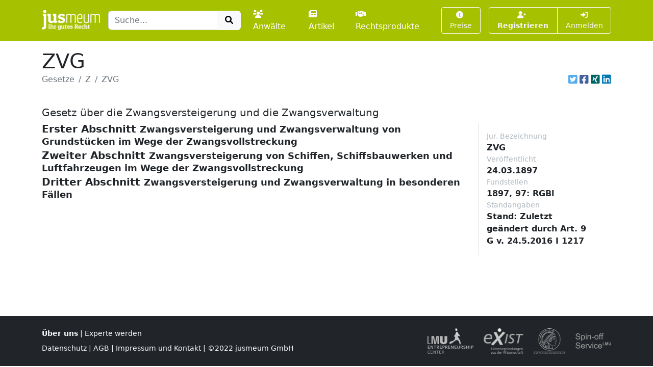

--- FILE ---
content_type: text/html; charset=UTF-8
request_url: https://www.jusmeum.de/gesetz/zvg/ErsterAbschnitt-ZweiterTitel-II.
body_size: 47376
content:
<!doctype html>
<html lang="de">
  <head>
    <title>ZVG</title>
    <meta charset="utf-8">
    <meta name="viewport" content="width=device-width, initial-scale=1">
<meta name="description" content="ZVG und alle anderen deutschen Bundesgesetze jeweils in der aktuellen Fassung online lesen und durchsuchen.">
      <meta name="robots" content="noindex, nofollow">
        <link href="/css/styles.min.css?cb=2" rel="stylesheet">
  
  </head>
  <body>
    <header class="sticky-top" style="top:0 !important;z-index:1030;">
          <nav id="navbar-one" class="navbar navbar-expand-lg navbar-dark bg-primary">
    <div class="container">
      <a class="navbar-brand pt-1" href="/">
        <img class="img-fluid" src="/images/logos/logo-white-claim.png" style="max-height:40px;" alt="jusmeum - Ihr gutes Recht">
      </a>
      <form id="global-search-form" class="" role="search" data-ac-url="/suche" action="/suche" method="GET">
        <div class="input-group">
          <input type="text" id="q" name="q" placeholder="Suche..." accesskey="s" autocomplete="off" class="flex-grow-1 form-control" />
          <button type="submit" class="btn btn-light">
            <i class="fa fa-search fa-fw"></i>
          </button>
        </div>
         <input type="hidden" id="t" name="t" value="_" />
      </form>
      <div class="navbar-nav ps-3">
                <a class="nav-link " href="/anwaelte">
          <i class="fa fa-users me-1"></i>Anwälte
        </a>
        <a class="nav-link px-3 " href="/artikel">
          <i class="fa fa-newspaper me-1"></i>Artikel
        </a>
        <a class="nav-link " href="/rechtsprodukte">
          <i class="fa fa-handshake me-1"></i>Rechtsprodukte
        </a>
              </div>
      <button class="btn btn-outline-light navbar-toggler" type="button" data-bs-toggle="collapse" data-bs-target="#navbar-top-main" aria-controls="navbar-top-main" aria-expanded="false" aria-label="Toggle navigation">
        <span class="navbar-toggler-icon d-none"></span>
        <i class="fa fa-bars"></i>
      </button>
      <div id="navbar-top-main" class="collapse navbar-collapse h-100">
        <div class="navbar-nav ms-auto">
          
        <div class="ms-3">
      <a class="btn btn-outline-light btn-sm " href="/produkte">
        <i class="fa fa-info-circle me-1"></i>Preise
      </a>
    </div>
    <div class="ms-3">
      <div class="btn-group">
      <a class="btn btn-outline-light btn-sm fw-bold " tabindex="1" role="button" href="/auth/register">
        <i class="fa fa-user-plus me-1"></i>Registrieren
      </a>
      <a class="btn btn-outline-light btn-sm " tabindex="2" role="button" href="/login?referer=https://www.jusmeum.de/gesetz/zvg/ErsterAbschnitt-ZweiterTitel-II." data-toggle="dynamic-modal">
        <i class="fa fa-right-to-bracket"></i> Anmelden
      </a>
      </div>
    </div>
  


        </div>
      </div>
    </div>
  </nav>

    </header>
            
    
    <main class="container py-3" style="min-height:75vh;">
        <section class="">
    <div class="">
    <h1 class="mb-0">ZVG</h1>
    </div>
                <div class="border-bottom d-flex align-items-center pb-2">
                <nav aria-label="breadcrumb" class="flex-grow-1">
                    <ol class="breadcrumb">
                                                                                    <li class="breadcrumb-item">
                                    <a href="/gesetze" class="link-secondary">
                                        Gesetze
                                    </a>
                                </li>
                                                                                                                <li class="breadcrumb-item">
                                    <a href="/gesetze?char=Z" class="link-secondary">
                                        Z
                                    </a>
                                </li>
                                                                                                                <li class="breadcrumb-item active text-secondary text-truncate" style="max-width:33%;" aria-current="page">
                                    ZVG
                                </li>
                                                                        </ol>
                </nav>
                                    <div class="ms-auto">
                                  

            <div class="d-inline-flex">
                                <a class="ms-1 text-brand-twitter" href="javascript:;" data-share="window-open" data-width="600" data-height="300" data-url="https://twitter.com/intent/tweet?text=ZVG&url=https%3A%2F%2Fwww.jusmeum.de%2Fgesetz%2Fzvg%2FErsterAbschnitt-ZweiterTitel-II." title="Auf Twitter teilen">
                    <i class="fab fa-twitter-square fa-lg"></i>
                </a>
                <a class="ms-1 text-brand-facebook" href="javascript:;" data-share="window-open" data-wwidth="800" data-height="400" data-url="http://www.facebook.com/sharer.php?u=https%3A%2F%2Fwww.jusmeum.de%2Fgesetz%2Fzvg%2FErsterAbschnitt-ZweiterTitel-II." title="Auf Facebook teilen">
                    <i class="fab fa-facebook-square fa-lg"></i>
                </a>
                <a class="ms-1 text-brand-xing" href="javascript:;" data-share="window-open" data-width="600" data-height="450" data-url="https://www.xing.com/app/user?op=share;url=https%3A%2F%2Fwww.jusmeum.de%2Fgesetz%2Fzvg%2FErsterAbschnitt-ZweiterTitel-II." title="Auf XING teilen">
                    <i class="fab fa-xing-square fa-lg"></i>
                </a>
                <a class="ms-1 text-brand-linkedin" href="javascript:;" data-share="window-open" data-width="500" data-height="600" data-url="https://www.linkedin.com/sharing/share-offsite/?url=https%3A%2F%2Fwww.jusmeum.de%2Fgesetz%2Fzvg%2FErsterAbschnitt-ZweiterTitel-II." title="Auf LinkedIn teilen">
                    <i class="fab fa-linkedin fa-lg"></i>
                </a>
            </div>
            
        </div>
                            </div>
        
    <div id="law" class="py-4">
      <h2></h2>
      <h3 class="h5">Gesetz über die Zwangsversteigerung und die Zwangsverwaltung</h3>
      <div class="row">
        <div class="col-md-9">
            
    
              
    
      
    
        <div id="ErsterAbschnitt" class="law-norm">
      <div class="sticky-top bg-white" style="top:160px;z-index:0;">
        <div class="law-norm-title pb-1">
          <h4 class="h5 mb-0">
            <a class="law-norm-title-link text-reset fw-bold collapsed" data-searchable data-bs-toggle="collapse" href="#law-norm-107370-children">
              <span>Erster Abschnitt</span>
              <small>Zwangsversteigerung und
Zwangsverwaltung von Grundstücken im Wege der Zwangsvollstreckung</small>
            </a>
          </h4>
        </div>
      </div>
      <div id="law-norm-107370-children" class="collapse law-norm-children">
        
                          
    
      
    
        <div id="ErsterAbschnitt-ErsterTitel" class="law-norm">
      <div class="sticky-top bg-white" style="top:160px;z-index:1;">
        <div class="law-norm-title pb-1">
          <h4 class="h5 mb-0">
            <a class="law-norm-title-link text-reset fw-bold collapsed" data-searchable data-bs-toggle="collapse" href="#law-norm-107371-children">
              <span>Erster Titel</span>
              <small>Allgemeine Vorschriften</small>
            </a>
          </h4>
        </div>
      </div>
      <div id="law-norm-107371-children" class="collapse law-norm-children">
        
                          
    
      
    
        <div id="ErsterAbschnitt-ErsterTitel-§1" class="law-norm">
      <div class="sticky-top bg-white" style="top:160px;z-index:2;">
        <div class="law-norm-title pb-1">
          <h4 class="h5 mb-0">
            <a class="law-norm-title-link text-reset fw-bold collapsed" data-searchable data-bs-toggle="collapse" href="#law-norm-107372-children">
              <span>§ 1</span>
              <small></small>
            </a>
          </h4>
        </div>
      </div>
      <div id="law-norm-107372-children" class="collapse law-norm-children">
                  <div class="border-start border-primary ms-1">
            <div class="law-norm-text px-3 py-2" data-searchable>
               <p>(1) F&#xFC;r die Zwangsversteigerung und die Zwangsverwaltung eines Grundst&#xFC;cks ist als Vollstreckungsgericht das Amtsgericht zust&#xE4;ndig, in dessen Bezirk das Grundst&#xFC;ck belegen ist.</p><p>(2) Die Landesregierungen werden erm&#xE4;chtigt, durch Rechtsverordnung die Zwangsversteigerungs- und Zwangsverwaltungssachen einem Amtsgericht f&#xFC;r die Bezirke mehrerer Amtsgerichte zuzuweisen, sofern die Zusammenfassung f&#xFC;r eine sachdienliche F&#xF6;rderung und schnellere Erledigung der Verfahren erforderlich ist. Die Landesregierungen k&#xF6;nnen die Erm&#xE4;chtigung auf die Landesjustizverwaltungen &#xFC;bertragen.</p> 

            </div>
          </div>
        
              </div>
    </div>


  

        
    
      
    
        <div id="ErsterAbschnitt-ErsterTitel-§2" class="law-norm">
      <div class="sticky-top bg-white" style="top:160px;z-index:3;">
        <div class="law-norm-title pb-1">
          <h4 class="h5 mb-0">
            <a class="law-norm-title-link text-reset fw-bold collapsed" data-searchable data-bs-toggle="collapse" href="#law-norm-107373-children">
              <span>§ 2</span>
              <small></small>
            </a>
          </h4>
        </div>
      </div>
      <div id="law-norm-107373-children" class="collapse law-norm-children">
                  <div class="border-start border-primary ms-1">
            <div class="law-norm-text px-3 py-2" data-searchable>
               <p>(1) Ist das Grundst&#xFC;ck in den Bezirken verschiedener Amtsgerichte belegen oder ist es mit R&#xFC;cksicht auf die Grenzen der Bezirke ungewi&#xDF;, welches Gericht zust&#xE4;ndig ist, so hat das zun&#xE4;chst h&#xF6;here Gericht eines der Amtsgerichte zum Vollstreckungsgericht zu bestellen; &#xA7; 36 Abs. 2 und 3 und &#xA7; 37 der Zivilproze&#xDF;ordnung finden entsprechende Anwendung.</p><p>(2) Die gleiche Anordnung kann getroffen werden, wenn die Zwangsversteigerung oder die Zwangsverwaltung mehrerer Grundst&#xFC;cke in demselben Verfahren zul&#xE4;ssig ist und die Grundst&#xFC;cke in den Bezirken verschiedener Amtsgerichte belegen sind. Von der Anordnung soll das zum Vollstreckungsgericht bestellte Gericht die &#xFC;brigen Gerichte in Kenntnis setzen.</p> 

            </div>
          </div>
        
              </div>
    </div>


  

        
    
      
    
        <div id="ErsterAbschnitt-ErsterTitel-§3" class="law-norm">
      <div class="sticky-top bg-white" style="top:160px;z-index:4;">
        <div class="law-norm-title pb-1">
          <h4 class="h5 mb-0">
            <a class="law-norm-title-link text-reset fw-bold collapsed" data-searchable data-bs-toggle="collapse" href="#law-norm-107374-children">
              <span>§ 3</span>
              <small></small>
            </a>
          </h4>
        </div>
      </div>
      <div id="law-norm-107374-children" class="collapse law-norm-children">
                  <div class="border-start border-primary ms-1">
            <div class="law-norm-text px-3 py-2" data-searchable>
               <p>Die Zustellungen erfolgen von Amts wegen. Sie k&#xF6;nnen durch Einschreiben mit R&#xFC;ckschein erfolgen. Zum Nachweis der Zustellung gen&#xFC;gt der R&#xFC;ckschein.</p>

            </div>
          </div>
        
              </div>
    </div>


  

        
    
      
    
        <div id="ErsterAbschnitt-ErsterTitel-§4" class="law-norm">
      <div class="sticky-top bg-white" style="top:160px;z-index:5;">
        <div class="law-norm-title pb-1">
          <h4 class="h5 mb-0">
            <a class="law-norm-title-link text-reset fw-bold collapsed" data-searchable data-bs-toggle="collapse" href="#law-norm-107375-children">
              <span>§ 4</span>
              <small></small>
            </a>
          </h4>
        </div>
      </div>
      <div id="law-norm-107375-children" class="collapse law-norm-children">
                  <div class="border-start border-primary ms-1">
            <div class="law-norm-text px-3 py-2" data-searchable>
               <p>Wohnt derjenige, welchem zugestellt werden soll, weder am Ort noch im Bezirk des Vollstreckungsgerichts, so kann die Zustellung durch Aufgabe zur Post erfolgen, solange nicht die Bestellung eines daselbst wohnhaften Proze&#xDF;bevollm&#xE4;chtigten oder Zustellungsbevollm&#xE4;chtigten dem Gericht angezeigt ist. Die Postsendung mu&#xDF; mit der Bezeichnung "Einschreiben" versehen werden.</p>

            </div>
          </div>
        
              </div>
    </div>


  

        
    
      
    
        <div id="ErsterAbschnitt-ErsterTitel-§5" class="law-norm">
      <div class="sticky-top bg-white" style="top:160px;z-index:6;">
        <div class="law-norm-title pb-1">
          <h4 class="h5 mb-0">
            <a class="law-norm-title-link text-reset fw-bold collapsed" data-searchable data-bs-toggle="collapse" href="#law-norm-107376-children">
              <span>§ 5</span>
              <small></small>
            </a>
          </h4>
        </div>
      </div>
      <div id="law-norm-107376-children" class="collapse law-norm-children">
                  <div class="border-start border-primary ms-1">
            <div class="law-norm-text px-3 py-2" data-searchable>
               <p>Die Bestellung eines Zustellungsbevollm&#xE4;chtigten bei dem Grundbuchamt gilt auch f&#xFC;r das Verfahren des Vollstreckungsgerichts, sofern sie diesem bekannt geworden ist.</p>

            </div>
          </div>
        
              </div>
    </div>


  

        
    
      
    
        <div id="ErsterAbschnitt-ErsterTitel-§6" class="law-norm">
      <div class="sticky-top bg-white" style="top:160px;z-index:7;">
        <div class="law-norm-title pb-1">
          <h4 class="h5 mb-0">
            <a class="law-norm-title-link text-reset fw-bold collapsed" data-searchable data-bs-toggle="collapse" href="#law-norm-107377-children">
              <span>§ 6</span>
              <small></small>
            </a>
          </h4>
        </div>
      </div>
      <div id="law-norm-107377-children" class="collapse law-norm-children">
                  <div class="border-start border-primary ms-1">
            <div class="law-norm-text px-3 py-2" data-searchable>
               <p>(1) Ist der Aufenthalt desjenigen, welchem zugestellt werden soll, und der Aufenthalt seines Zustellungsbevollm&#xE4;chtigten dem Vollstreckungsgericht nicht bekannt oder sind die Voraussetzungen f&#xFC;r eine &#xF6;ffentliche Zustellung aus sonstigen Gr&#xFC;nden (&#xA7; 185 der Zivilproze&#xDF;ordnung) gegeben, so hat das Gericht f&#xFC;r denjenigen, welchem zugestellt werden soll, einen Zustellungsvertreter zu bestellen.</p><p>(2) Das gleiche gilt, wenn im Falle der Zustellung durch Aufgabe zur Post die Postsendung als unbestellbar zur&#xFC;ckkommt. Die zur&#xFC;ckgekommene Sendung soll dem Zustellungsvertreter ausgeh&#xE4;ndigt werden.</p><p>(3) Statt der Bestellung eines Vertreters gen&#xFC;gt es, wenn die Zustellung f&#xFC;r nicht proze&#xDF;f&#xE4;hige Personen an die Vormundschaftsbeh&#xF6;rde, f&#xFC;r juristische Personen oder f&#xFC;r Vereine, die als solche klagen und verklagt werden k&#xF6;nnen, an die Aufsichtsbeh&#xF6;rde angeordnet wird.</p> 

            </div>
          </div>
        
              </div>
    </div>


  

        
    
      
    
        <div id="ErsterAbschnitt-ErsterTitel-§7" class="law-norm">
      <div class="sticky-top bg-white" style="top:160px;z-index:8;">
        <div class="law-norm-title pb-1">
          <h4 class="h5 mb-0">
            <a class="law-norm-title-link text-reset fw-bold collapsed" data-searchable data-bs-toggle="collapse" href="#law-norm-107378-children">
              <span>§ 7</span>
              <small></small>
            </a>
          </h4>
        </div>
      </div>
      <div id="law-norm-107378-children" class="collapse law-norm-children">
                  <div class="border-start border-primary ms-1">
            <div class="law-norm-text px-3 py-2" data-searchable>
               <p>(1) An den Zustellungsvertreter erfolgen die Zustellungen, solange derjenige, welchem zugestellt werden soll, nicht ermittelt ist.</p><p>(2) Der Zustellungsvertreter ist zur Ermittlung und Benachrichtigung des Vertretenen verpflichtet. Er kann von diesem eine Verg&#xFC;tung f&#xFC;r seine T&#xE4;tigkeit und Ersatz seiner Auslagen fordern. &#xDC;ber die Verg&#xFC;tung und die Erstattung der Auslagen entscheidet das Vollstreckungsgericht.</p><p>(3) F&#xFC;r die Erstattung der Auslagen haftet der Gl&#xE4;ubiger, soweit der Zustellungsvertreter von dem Vertretenen Ersatz nicht zu erlangen vermag; die dem Gl&#xE4;ubiger zur Last fallenden Auslagen geh&#xF6;ren zu den Kosten der die Befriedigung aus dem Grundst&#xFC;ck bezweckenden Rechtsverfolgung.</p> 

            </div>
          </div>
        
              </div>
    </div>


  

        
    
      
    
        <div id="ErsterAbschnitt-ErsterTitel-§8" class="law-norm">
      <div class="sticky-top bg-white" style="top:160px;z-index:9;">
        <div class="law-norm-title pb-1">
          <h4 class="h5 mb-0">
            <a class="law-norm-title-link text-reset fw-bold collapsed" data-searchable data-bs-toggle="collapse" href="#law-norm-107379-children">
              <span>§ 8</span>
              <small></small>
            </a>
          </h4>
        </div>
      </div>
      <div id="law-norm-107379-children" class="collapse law-norm-children">
                  <div class="border-start border-primary ms-1">
            <div class="law-norm-text px-3 py-2" data-searchable>
               <p>Die Vorschriften der &#xA7;&#xA7; 4 bis 7 finden auf die an den Schuldner zu bewirkende Zustellung des Beschlusses, durch welchen die Zwangsvollstreckung angeordnet oder der Beitritt eines Gl&#xE4;ubigers zugelassen wird, keine Anwendung.</p>

            </div>
          </div>
        
              </div>
    </div>


  

        
    
      
    
        <div id="ErsterAbschnitt-ErsterTitel-§9" class="law-norm">
      <div class="sticky-top bg-white" style="top:160px;z-index:10;">
        <div class="law-norm-title pb-1">
          <h4 class="h5 mb-0">
            <a class="law-norm-title-link text-reset fw-bold collapsed" data-searchable data-bs-toggle="collapse" href="#law-norm-107380-children">
              <span>§ 9</span>
              <small></small>
            </a>
          </h4>
        </div>
      </div>
      <div id="law-norm-107380-children" class="collapse law-norm-children">
                  <div class="border-start border-primary ms-1">
            <div class="law-norm-text px-3 py-2" data-searchable>
               <p>In dem Verfahren gelten als Beteiligte, au&#xDF;er dem Gl&#xE4;ubiger und dem Schuldner: <dl Font="normal" Type="arabic"><dt>1.</dt><dd Font="normal"><div Size="normal">diejenigen, f&#xFC;r welche zur Zeit der Eintragung des Vollstreckungsvermerks ein Recht im Grundbuch eingetragen oder durch Eintragung gesichert ist;</div></dd> <dt>2.</dt><dd Font="normal"><div Size="normal">diejenigen, welche ein der Zwangsvollstreckung entgegenstehendes Recht, ein Recht an dem Grundst&#xFC;ck oder an einem das Grundst&#xFC;ck belastenden Recht, einen Anspruch mit dem Recht auf Befriedigung aus dem Grundst&#xFC;ck oder ein Miet- oder Pachtrecht, auf Grund dessen ihnen das Grundst&#xFC;ck &#xFC;berlassen ist, bei dem Vollstreckungsgericht anmelden und auf Verlangen des Gerichts oder eines Beteiligten glaubhaft machen.</div></dd> </dl></p>

            </div>
          </div>
        
              </div>
    </div>


  

        
    
      
    
        <div id="ErsterAbschnitt-ErsterTitel-§10" class="law-norm">
      <div class="sticky-top bg-white" style="top:160px;z-index:11;">
        <div class="law-norm-title pb-1">
          <h4 class="h5 mb-0">
            <a class="law-norm-title-link text-reset fw-bold collapsed" data-searchable data-bs-toggle="collapse" href="#law-norm-107381-children">
              <span>§ 10</span>
              <small></small>
            </a>
          </h4>
        </div>
      </div>
      <div id="law-norm-107381-children" class="collapse law-norm-children">
                  <div class="border-start border-primary ms-1">
            <div class="law-norm-text px-3 py-2" data-searchable>
               <p>(1) Ein Recht auf Befriedigung aus dem Grundst&#xFC;ck gew&#xE4;hren nach folgender Rangordnung, bei gleichem Rang nach dem Verh&#xE4;ltnis ihrer Betr&#xE4;ge: <dl Font="normal" Type="arabic"><dt>1.</dt><dd Font="normal"><div Size="normal">der Anspruch eines die Zwangsverwaltung betreibenden Gl&#xE4;ubigers auf Ersatz seiner Ausgaben zur Erhaltung oder n&#xF6;tigen Verbesserung des Grundst&#xFC;cks, im Falle der Zwangsversteigerung jedoch nur, wenn die Verwaltung bis zum Zuschlag fortdauert und die Ausgaben nicht aus den Nutzungen des Grundst&#xFC;cks erstattet werden k&#xF6;nnen;</div></dd><dt>1a.</dt><dd Font="normal"><div Size="normal">im Falle einer Zwangsversteigerung, bei der das Insolvenzverfahren &#xFC;ber das Verm&#xF6;gen des Schuldners er&#xF6;ffnet ist, die zur Insolvenzmasse geh&#xF6;renden Anspr&#xFC;che auf Ersatz der Kosten der Feststellung der beweglichen Gegenst&#xE4;nde, auf die sich die Versteigerung erstreckt; diese Kosten sind nur zu erheben, wenn ein Insolvenzverwalter bestellt ist, und pauschal mit vier vom Hundert des Wertes anzusetzen, der nach &#xA7; 74a Abs. 5 Satz 2 festgesetzt worden ist;</div></dd><dt>2.</dt><dd Font="normal"><div Size="normal">bei Vollstreckung in ein Wohnungseigentum die daraus f&#xE4;lligen Anspr&#xFC;che auf Zahlung der Beitr&#xE4;ge zu den Lasten und Kosten des gemeinschaftlichen Eigentums oder des Sondereigentums, die nach &#xA7; 16 Abs. 2, &#xA7; 28 Abs. 2 und 5 des Wohnungseigentumsgesetzes geschuldet werden, einschlie&#xDF;lich der Vorsch&#xFC;sse und R&#xFC;ckstellungen sowie der R&#xFC;ckgriffsanspr&#xFC;che einzelner Wohnungseigent&#xFC;mer. Das Vorrecht erfasst die laufenden und die r&#xFC;ckst&#xE4;ndigen Betr&#xE4;ge aus dem Jahr der Beschlagnahme und den letzten zwei Jahren. Das Vorrecht einschlie&#xDF;lich aller Nebenleistungen ist begrenzt auf Betr&#xE4;ge in H&#xF6;he von nicht mehr als 5 vom Hundert des nach &#xA7; 74a Abs. 5 festgesetzten Wertes. Die Anmeldung erfolgt durch die Gemeinschaft der Wohnungseigent&#xFC;mer. R&#xFC;ckgriffsanspr&#xFC;che einzelner Wohnungseigent&#xFC;mer werden von diesen angemeldet;</div></dd><dt>3.</dt><dd Font="normal"><div Size="normal">die Anspr&#xFC;che auf Entrichtung der &#xF6;ffentlichen Lasten des Grundst&#xFC;cks wegen der aus den letzten vier Jahren r&#xFC;ckst&#xE4;ndigen Betr&#xE4;ge; wiederkehrende Leistungen, insbesondere Grundsteuern, Zinsen, Zuschl&#xE4;ge oder Rentenleistungen, sowie Betr&#xE4;ge, die zur allm&#xE4;hlichen Tilgung einer Schuld als Zuschlag zu den Zinsen zu entrichten sind, genie&#xDF;en dieses Vorrecht nur f&#xFC;r die laufenden Betr&#xE4;ge und f&#xFC;r die R&#xFC;ckst&#xE4;nde aus den letzten zwei Jahren. Untereinander stehen &#xF6;ffentliche Grundst&#xFC;ckslasten, gleichviel ob sie auf Bundes- oder Landesrecht beruhen, im Range gleich. Die Vorschriften des &#xA7; 112 Abs. 1 und der &#xA7;&#xA7; 113 und 116 des Gesetzes &#xFC;ber den Lastenausgleich vom 14. August 1952 (Bundesgesetzbl. I S. 446) bleiben unber&#xFC;hrt;</div></dd><dt>4.</dt><dd Font="normal"><div Size="normal">die Anspr&#xFC;che aus Rechten an dem Grundst&#xFC;ck, soweit sie nicht infolge der Beschlagnahme dem Gl&#xE4;ubiger gegen&#xFC;ber unwirksam sind, einschlie&#xDF;lich der Anspr&#xFC;che auf Betr&#xE4;ge, die zur allm&#xE4;hlichen Tilgung einer Schuld als Zuschlag zu den Zinsen zu entrichten sind; Anspr&#xFC;che auf wiederkehrende Leistungen, insbesondere Zinsen, Zuschl&#xE4;ge, Verwaltungskosten oder Rentenleistungen, genie&#xDF;en das Vorrecht dieser Klasse nur wegen der laufenden und der aus den letzten zwei Jahren r&#xFC;ckst&#xE4;ndigen Betr&#xE4;ge;</div></dd><dt>5.</dt><dd Font="normal"><div Size="normal">der Anspruch des Gl&#xE4;ubigers, soweit er nicht in einer der vorhergehenden Klassen zu befriedigen ist;</div></dd><dt>6.</dt><dd Font="normal"><div Size="normal">die Anspr&#xFC;che der vierten Klasse, soweit sie infolge der Beschlagnahme dem Gl&#xE4;ubiger gegen&#xFC;ber unwirksam sind;</div></dd><dt>7.</dt><dd Font="normal"><div Size="normal">die Anspr&#xFC;che der dritten Klasse wegen der &#xE4;lteren R&#xFC;ckst&#xE4;nde;</div></dd><dt>8.</dt><dd Font="normal"><div Size="normal">die Anspr&#xFC;che der vierten Klasse wegen der &#xE4;lteren R&#xFC;ckst&#xE4;nde.</div></dd></dl></p><p>(2) Das Recht auf Befriedigung aus dem Grundst&#xFC;ck besteht auch f&#xFC;r die Kosten der K&#xFC;ndigung und der die Befriedigung aus dem Grundst&#xFC;ck bezweckenden Rechtsverfolgung.</p><p>(3) Zur Vollstreckung mit dem Range nach Absatz 1 Nr. 2 m&#xFC;ssen die dort genannten Betr&#xE4;ge die H&#xF6;he des Verzugsbetrages nach &#xA7; 18 Abs. 2 Nr. 2 des Wohnungseigentumsgesetzes &#xFC;bersteigen; liegt ein vollstreckbarer Titel vor, so steht &#xA7; 30 der Abgabenordnung einer Mitteilung des Einheitswerts an die in Absatz 1 Nr. 2 genannten Gl&#xE4;ubiger nicht entgegen. F&#xFC;r die Vollstreckung gen&#xFC;gt ein Titel, aus dem die Verpflichtung des Schuldners zur Zahlung, die Art und der Bezugszeitraum des Anspruchs sowie seine F&#xE4;lligkeit zu erkennen sind. Soweit die Art und der Bezugszeitraum des Anspruchs sowie seine F&#xE4;lligkeit nicht aus dem Titel zu erkennen sind, sind sie in sonst geeigneter Weise glaubhaft zu machen.</p>

            </div>
          </div>
        
              </div>
    </div>


  

        
    
      
    
        <div id="ErsterAbschnitt-ErsterTitel-§11" class="law-norm">
      <div class="sticky-top bg-white" style="top:160px;z-index:12;">
        <div class="law-norm-title pb-1">
          <h4 class="h5 mb-0">
            <a class="law-norm-title-link text-reset fw-bold collapsed" data-searchable data-bs-toggle="collapse" href="#law-norm-107382-children">
              <span>§ 11</span>
              <small></small>
            </a>
          </h4>
        </div>
      </div>
      <div id="law-norm-107382-children" class="collapse law-norm-children">
                  <div class="border-start border-primary ms-1">
            <div class="law-norm-text px-3 py-2" data-searchable>
               <p>(1) Sind Anspr&#xFC;che aus verschiedenen Rechten nach &#xA7; 10 Nr. 4, 6 oder 8 in derselben Klasse zu befriedigen, so ist f&#xFC;r sie das Rangverh&#xE4;ltnis ma&#xDF;gebend, welches unter den Rechten besteht.</p><p>(2) In der f&#xFC;nften Klasse geht unter mehreren Anspr&#xFC;chen derjenige vor, f&#xFC;r welchen die Beschlagnahme fr&#xFC;her erfolgt ist.</p> 

            </div>
          </div>
        
              </div>
    </div>


  

        
    
      
    
        <div id="ErsterAbschnitt-ErsterTitel-§12" class="law-norm">
      <div class="sticky-top bg-white" style="top:160px;z-index:13;">
        <div class="law-norm-title pb-1">
          <h4 class="h5 mb-0">
            <a class="law-norm-title-link text-reset fw-bold collapsed" data-searchable data-bs-toggle="collapse" href="#law-norm-107383-children">
              <span>§ 12</span>
              <small></small>
            </a>
          </h4>
        </div>
      </div>
      <div id="law-norm-107383-children" class="collapse law-norm-children">
                  <div class="border-start border-primary ms-1">
            <div class="law-norm-text px-3 py-2" data-searchable>
               <p>Die Anspr&#xFC;che aus einem und demselben Recht haben untereinander folgende Rangordnung: <dl Font="normal" Type="arabic"><dt>1.</dt><dd Font="normal"><div Size="normal">die Anspr&#xFC;che auf Ersatz der im &#xA7; 10 Abs. 2 bezeichneten Kosten;</div></dd> <dt>2.</dt><dd Font="normal"><div Size="normal">die Anspr&#xFC;che auf wiederkehrende Leistungen und andere Nebenleistungen;</div></dd> <dt>3.</dt><dd Font="normal"><div Size="normal">der Hauptanspruch.</div></dd> </dl></p>

            </div>
          </div>
        
              </div>
    </div>


  

        
    
      
    
        <div id="ErsterAbschnitt-ErsterTitel-§13" class="law-norm">
      <div class="sticky-top bg-white" style="top:160px;z-index:14;">
        <div class="law-norm-title pb-1">
          <h4 class="h5 mb-0">
            <a class="law-norm-title-link text-reset fw-bold collapsed" data-searchable data-bs-toggle="collapse" href="#law-norm-107384-children">
              <span>§ 13</span>
              <small></small>
            </a>
          </h4>
        </div>
      </div>
      <div id="law-norm-107384-children" class="collapse law-norm-children">
                  <div class="border-start border-primary ms-1">
            <div class="law-norm-text px-3 py-2" data-searchable>
               <p>(1) Laufende Betr&#xE4;ge wiederkehrender Leistungen sind der letzte vor der Beschlagnahme f&#xE4;llig gewordene Betrag sowie die sp&#xE4;ter f&#xE4;llig werdenden Betr&#xE4;ge. Die &#xE4;lteren Betr&#xE4;ge sind R&#xFC;ckst&#xE4;nde.</p><p>(2) Absatz 1 ist anzuwenden, gleichviel ob die Anspr&#xFC;che auf wiederkehrende Leistungen auf &#xF6;ffentlichem oder privatem Recht oder ob sie auf Bundes- oder Landesrecht beruhen oder ob die gesetzlichen Vorschriften andere als die in &#xA7; 10 Abs. 1 Nr. 3 und 4 bestimmten Fristen festsetzen; k&#xFC;rzere Fristen als die in &#xA7; 10 Abs. 1 Nr. 3 und 4 bestimmten werden stets vom letzten F&#xE4;lligkeitstag vor der Beschlagnahme zur&#xFC;ckgerechnet.</p><p>(3) Fehlt es innerhalb der letzten zwei Jahre an einem F&#xE4;lligkeitstermin, so entscheidet der Zeitpunkt der Beschlagnahme.</p><p>(4) Liegen mehrere Beschlagnahmen vor, so ist die erste ma&#xDF;gebend. Bei der Zwangsversteigerung gilt, wenn bis zur Beschlagnahme eine Zwangsverwaltung fortgedauert hat, die f&#xFC;r diese bewirkte Beschlagnahme als die erste.</p> 

            </div>
          </div>
        
              </div>
    </div>


  

        
    
      
    
        <div id="ErsterAbschnitt-ErsterTitel-§14" class="law-norm">
      <div class="sticky-top bg-white" style="top:160px;z-index:15;">
        <div class="law-norm-title pb-1">
          <h4 class="h5 mb-0">
            <a class="law-norm-title-link text-reset fw-bold collapsed" data-searchable data-bs-toggle="collapse" href="#law-norm-107385-children">
              <span>§ 14</span>
              <small></small>
            </a>
          </h4>
        </div>
      </div>
      <div id="law-norm-107385-children" class="collapse law-norm-children">
                  <div class="border-start border-primary ms-1">
            <div class="law-norm-text px-3 py-2" data-searchable>
               <p>Anspr&#xFC;che von unbestimmtem Betrag gelten als aufschiebend bedingt durch die Feststellung des Betrags.</p>

            </div>
          </div>
        
              </div>
    </div>


  

  
              </div>
    </div>


  

        
    
      
    
        <div id="ErsterAbschnitt-ZweiterTitel" class="law-norm">
      <div class="sticky-top bg-white" style="top:160px;z-index:16;">
        <div class="law-norm-title pb-1">
          <h4 class="h5 mb-0">
            <a class="law-norm-title-link text-reset fw-bold collapsed" data-searchable data-bs-toggle="collapse" href="#law-norm-107386-children">
              <span>Zweiter Titel</span>
              <small>Zwangsversteigerung</small>
            </a>
          </h4>
        </div>
      </div>
      <div id="law-norm-107386-children" class="collapse law-norm-children">
        
                          
    
      
    
        <div id="ErsterAbschnitt-ZweiterTitel-I." class="law-norm">
      <div class="sticky-top bg-white" style="top:160px;z-index:17;">
        <div class="law-norm-title pb-1">
          <h4 class="h5 mb-0">
            <a class="law-norm-title-link text-reset fw-bold collapsed" data-searchable data-bs-toggle="collapse" href="#law-norm-107387-children">
              <span>I.</span>
              <small>Anordnung der Versteigerung</small>
            </a>
          </h4>
        </div>
      </div>
      <div id="law-norm-107387-children" class="collapse law-norm-children">
        
                          
    
      
    
        <div id="ErsterAbschnitt-ZweiterTitel-I.-§15" class="law-norm">
      <div class="sticky-top bg-white" style="top:160px;z-index:18;">
        <div class="law-norm-title pb-1">
          <h4 class="h5 mb-0">
            <a class="law-norm-title-link text-reset fw-bold collapsed" data-searchable data-bs-toggle="collapse" href="#law-norm-107388-children">
              <span>§ 15</span>
              <small></small>
            </a>
          </h4>
        </div>
      </div>
      <div id="law-norm-107388-children" class="collapse law-norm-children">
                  <div class="border-start border-primary ms-1">
            <div class="law-norm-text px-3 py-2" data-searchable>
               <p>Die Zwangsversteigerung eines Grundst&#xFC;cks wird von dem Vollstreckungsgericht auf Antrag angeordnet.</p>

            </div>
          </div>
        
              </div>
    </div>


  

        
    
      
    
        <div id="ErsterAbschnitt-ZweiterTitel-I.-§16" class="law-norm">
      <div class="sticky-top bg-white" style="top:160px;z-index:19;">
        <div class="law-norm-title pb-1">
          <h4 class="h5 mb-0">
            <a class="law-norm-title-link text-reset fw-bold collapsed" data-searchable data-bs-toggle="collapse" href="#law-norm-107389-children">
              <span>§ 16</span>
              <small></small>
            </a>
          </h4>
        </div>
      </div>
      <div id="law-norm-107389-children" class="collapse law-norm-children">
                  <div class="border-start border-primary ms-1">
            <div class="law-norm-text px-3 py-2" data-searchable>
               <p>(1) Der Antrag soll das Grundst&#xFC;ck, den Eigent&#xFC;mer, den Anspruch und den vollstreckbaren Titel bezeichnen.</p><p>(2) Die f&#xFC;r den Beginn der Zwangsvollstreckung erforderlichen Urkunden sind dem Antrag beizuf&#xFC;gen.</p> 

            </div>
          </div>
        
              </div>
    </div>


  

        
    
      
    
        <div id="ErsterAbschnitt-ZweiterTitel-I.-§17" class="law-norm">
      <div class="sticky-top bg-white" style="top:160px;z-index:20;">
        <div class="law-norm-title pb-1">
          <h4 class="h5 mb-0">
            <a class="law-norm-title-link text-reset fw-bold collapsed" data-searchable data-bs-toggle="collapse" href="#law-norm-107390-children">
              <span>§ 17</span>
              <small></small>
            </a>
          </h4>
        </div>
      </div>
      <div id="law-norm-107390-children" class="collapse law-norm-children">
                  <div class="border-start border-primary ms-1">
            <div class="law-norm-text px-3 py-2" data-searchable>
               <p>(1) Die Zwangsversteigerung darf nur angeordnet werden, wenn der Schuldner als Eigent&#xFC;mer des Grundst&#xFC;cks eingetragen oder wenn er Erbe des eingetragenen Eigent&#xFC;mers ist.</p><p>(2) Die Eintragung ist durch ein Zeugnis des Grundbuchamts nachzuweisen. Geh&#xF6;ren Vollstreckungsgericht und Grundbuchamt demselben Amtsgericht an, so gen&#xFC;gt statt des Zeugnisses die Bezugnahme auf das Grundbuch.</p><p>(3) Die Erbfolge ist durch Urkunden glaubhaft zu machen, sofern sie nicht bei dem Gericht offenkundig ist.</p> 

            </div>
          </div>
        
              </div>
    </div>


  

        
    
      
    
        <div id="ErsterAbschnitt-ZweiterTitel-I.-§18" class="law-norm">
      <div class="sticky-top bg-white" style="top:160px;z-index:21;">
        <div class="law-norm-title pb-1">
          <h4 class="h5 mb-0">
            <a class="law-norm-title-link text-reset fw-bold collapsed" data-searchable data-bs-toggle="collapse" href="#law-norm-107391-children">
              <span>§ 18</span>
              <small></small>
            </a>
          </h4>
        </div>
      </div>
      <div id="law-norm-107391-children" class="collapse law-norm-children">
                  <div class="border-start border-primary ms-1">
            <div class="law-norm-text px-3 py-2" data-searchable>
               <p>Die Zwangsversteigerung mehrerer Grundst&#xFC;cke kann in demselben Verfahren erfolgen, wenn sie entweder wegen einer Forderung gegen denselben Schuldner oder wegen eines an jedem der Grundst&#xFC;cke bestehenden Rechts oder wegen einer Forderung, f&#xFC;r welche die Eigent&#xFC;mer gesamtschuldnerisch haften, betrieben wird.</p>

            </div>
          </div>
        
              </div>
    </div>


  

        
    
      
    
        <div id="ErsterAbschnitt-ZweiterTitel-I.-§19" class="law-norm">
      <div class="sticky-top bg-white" style="top:160px;z-index:22;">
        <div class="law-norm-title pb-1">
          <h4 class="h5 mb-0">
            <a class="law-norm-title-link text-reset fw-bold collapsed" data-searchable data-bs-toggle="collapse" href="#law-norm-107392-children">
              <span>§ 19</span>
              <small></small>
            </a>
          </h4>
        </div>
      </div>
      <div id="law-norm-107392-children" class="collapse law-norm-children">
                  <div class="border-start border-primary ms-1">
            <div class="law-norm-text px-3 py-2" data-searchable>
               <p>(1) Ordnet das Gericht die Zwangsversteigerung an, so hat es zugleich das Grundbuchamt um Eintragung dieser Anordnung in das Grundbuch zu ersuchen.</p><p>(2) Das Grundbuchamt hat nach der Eintragung des Versteigerungsvermerks dem Gericht eine beglaubigte Abschrift des Grundbuchblatts und der Urkunden, auf welche im Grundbuch Bezug genommen wird, zu erteilen, die bei ihm bestellten Zustellungsbevollm&#xE4;chtigten zu bezeichnen und Nachricht zu geben, was ihm &#xFC;ber Wohnort und Wohnung der eingetragenen Beteiligten und deren Vertreter bekannt ist. Statt der Erteilung einer beglaubigten Abschrift der Urkunden gen&#xFC;gt die Beif&#xFC;gung der Grundakten oder der Urkunden.</p><p>(3) Eintragungen im Grundbuch, die nach der Eintragung des Vermerks &#xFC;ber die Anordnung der Zwangsversteigerung erfolgen, soll das Grundbuchamt dem Gericht mitteilen.</p> 

            </div>
          </div>
        
              </div>
    </div>


  

        
    
      
    
        <div id="ErsterAbschnitt-ZweiterTitel-I.-§20" class="law-norm">
      <div class="sticky-top bg-white" style="top:160px;z-index:23;">
        <div class="law-norm-title pb-1">
          <h4 class="h5 mb-0">
            <a class="law-norm-title-link text-reset fw-bold collapsed" data-searchable data-bs-toggle="collapse" href="#law-norm-107393-children">
              <span>§ 20</span>
              <small></small>
            </a>
          </h4>
        </div>
      </div>
      <div id="law-norm-107393-children" class="collapse law-norm-children">
                  <div class="border-start border-primary ms-1">
            <div class="law-norm-text px-3 py-2" data-searchable>
               <p>(1) Der Beschlu&#xDF;, durch welchen die Zwangsversteigerung angeordnet wird, gilt zugunsten des Gl&#xE4;ubigers als Beschlagnahme des Grundst&#xFC;cks.</p><p>(2) Die Beschlagnahme umfa&#xDF;t auch diejenigen Gegenst&#xE4;nde, auf welche sich bei einem Grundst&#xFC;ck die Hypothek erstreckt.</p> 

            </div>
          </div>
        
              </div>
    </div>


  

        
    
      
    
        <div id="ErsterAbschnitt-ZweiterTitel-I.-§21" class="law-norm">
      <div class="sticky-top bg-white" style="top:160px;z-index:24;">
        <div class="law-norm-title pb-1">
          <h4 class="h5 mb-0">
            <a class="law-norm-title-link text-reset fw-bold collapsed" data-searchable data-bs-toggle="collapse" href="#law-norm-107394-children">
              <span>§ 21</span>
              <small></small>
            </a>
          </h4>
        </div>
      </div>
      <div id="law-norm-107394-children" class="collapse law-norm-children">
                  <div class="border-start border-primary ms-1">
            <div class="law-norm-text px-3 py-2" data-searchable>
               <p>(1) Die Beschlagnahme umfa&#xDF;t land- und forstwirtschaftliche Erzeugnisse des Grundst&#xFC;cks sowie die Forderung aus einer Versicherung solcher Erzeugnisse nur, soweit die Erzeugnisse noch mit dem Boden verbunden oder soweit sie Zubeh&#xF6;r des Grundst&#xFC;cks sind.</p><p>(2) Die Beschlagnahme umfa&#xDF;t nicht die Miet- und Pachtforderungen sowie die Anspr&#xFC;che aus einem mit dem Eigentum an dem Grundst&#xFC;ck verbundenen Recht auf wiederkehrende Leistungen.</p><p>(3) Das Recht eines P&#xE4;chters auf den Fruchtgenu&#xDF; wird von der Beschlagnahme nicht ber&#xFC;hrt.</p> 

            </div>
          </div>
        
              </div>
    </div>


  

        
    
      
    
        <div id="ErsterAbschnitt-ZweiterTitel-I.-§22" class="law-norm">
      <div class="sticky-top bg-white" style="top:160px;z-index:25;">
        <div class="law-norm-title pb-1">
          <h4 class="h5 mb-0">
            <a class="law-norm-title-link text-reset fw-bold collapsed" data-searchable data-bs-toggle="collapse" href="#law-norm-107395-children">
              <span>§ 22</span>
              <small></small>
            </a>
          </h4>
        </div>
      </div>
      <div id="law-norm-107395-children" class="collapse law-norm-children">
                  <div class="border-start border-primary ms-1">
            <div class="law-norm-text px-3 py-2" data-searchable>
               <p>(1) Die Beschlagnahme des Grundst&#xFC;cks wird mit dem Zeitpunkt wirksam, in welchem der Beschlu&#xDF;, durch den die Zwangsversteigerung angeordnet ist, dem Schuldner zugestellt wird. Sie wird auch wirksam mit dem Zeitpunkt, in welchem das Ersuchen um Eintragung des Versteigerungsvermerks dem Grundbuchamt zugeht, sofern auf das Ersuchen die Eintragung demn&#xE4;chst erfolgt.</p><p>(2) Erstreckt sich die Beschlagnahme auf eine Forderung, so hat das Gericht auf Antrag des Gl&#xE4;ubigers dem Drittschuldner zu verbieten, an den Schuldner zu zahlen. Die Beschlagnahme wird dem Drittschuldner gegen&#xFC;ber erst mit dem Zeitpunkt wirksam, in welchem sie ihm bekannt oder das Zahlungsverbot ihm zugestellt wird. Die Vorschriften des &#xA7; 845 der Zivilproze&#xDF;ordnung finden entsprechende Anwendung.</p> 

            </div>
          </div>
        
              </div>
    </div>


  

        
    
      
    
        <div id="ErsterAbschnitt-ZweiterTitel-I.-§23" class="law-norm">
      <div class="sticky-top bg-white" style="top:160px;z-index:26;">
        <div class="law-norm-title pb-1">
          <h4 class="h5 mb-0">
            <a class="law-norm-title-link text-reset fw-bold collapsed" data-searchable data-bs-toggle="collapse" href="#law-norm-107396-children">
              <span>§ 23</span>
              <small></small>
            </a>
          </h4>
        </div>
      </div>
      <div id="law-norm-107396-children" class="collapse law-norm-children">
                  <div class="border-start border-primary ms-1">
            <div class="law-norm-text px-3 py-2" data-searchable>
               <p>(1) Die Beschlagnahme hat die Wirkung eines Ver&#xE4;u&#xDF;erungsverbots. Der Schuldner kann jedoch, wenn sich die Beschlagnahme auf bewegliche Sachen erstreckt, &#xFC;ber einzelne St&#xFC;cke innerhalb der Grenzen einer ordnungsm&#xE4;&#xDF;igen Wirtschaft auch dem Gl&#xE4;ubiger gegen&#xFC;ber wirksam verf&#xFC;gen.</p><p>(2) Kommt es bei einer gegen die Beschlagnahme versto&#xDF;enden Verf&#xFC;gung nach &#xA7; 135 Abs. 2 des B&#xFC;rgerlichen Gesetzbuchs darauf an, ob derjenige, zu dessen Gunsten verf&#xFC;gt wurde, die Beschlagnahme kannte, so steht die Kenntnis des Versteigerungsantrags einer Kenntnis der Beschlagnahme gleich. Die Beschlagnahme gilt auch in Ansehung der mithaftenden beweglichen Sachen als bekannt, sobald der Versteigerungsvermerk eingetragen ist.</p> 

            </div>
          </div>
        
              </div>
    </div>


  

        
    
      
    
        <div id="ErsterAbschnitt-ZweiterTitel-I.-§24" class="law-norm">
      <div class="sticky-top bg-white" style="top:160px;z-index:27;">
        <div class="law-norm-title pb-1">
          <h4 class="h5 mb-0">
            <a class="law-norm-title-link text-reset fw-bold collapsed" data-searchable data-bs-toggle="collapse" href="#law-norm-107397-children">
              <span>§ 24</span>
              <small></small>
            </a>
          </h4>
        </div>
      </div>
      <div id="law-norm-107397-children" class="collapse law-norm-children">
                  <div class="border-start border-primary ms-1">
            <div class="law-norm-text px-3 py-2" data-searchable>
               <p>Die Verwaltung und Benutzung des Grundst&#xFC;cks verbleibt dem Schuldner nur innerhalb der Grenzen einer ordnungsm&#xE4;&#xDF;igen Wirtschaft.</p>

            </div>
          </div>
        
              </div>
    </div>


  

        
    
      
    
        <div id="ErsterAbschnitt-ZweiterTitel-I.-§25" class="law-norm">
      <div class="sticky-top bg-white" style="top:160px;z-index:28;">
        <div class="law-norm-title pb-1">
          <h4 class="h5 mb-0">
            <a class="law-norm-title-link text-reset fw-bold collapsed" data-searchable data-bs-toggle="collapse" href="#law-norm-107398-children">
              <span>§ 25</span>
              <small></small>
            </a>
          </h4>
        </div>
      </div>
      <div id="law-norm-107398-children" class="collapse law-norm-children">
                  <div class="border-start border-primary ms-1">
            <div class="law-norm-text px-3 py-2" data-searchable>
               <p>Ist zu besorgen, da&#xDF; durch das Verhalten des Schuldners die ordnungsm&#xE4;&#xDF;ige Wirtschaft gef&#xE4;hrdet wird, so hat das Vollstreckungsgericht auf Antrag des Gl&#xE4;ubigers die zur Abwendung der Gef&#xE4;hrdung erforderlichen Ma&#xDF;regeln anzuordnen. Das Gericht kann die Ma&#xDF;regeln aufheben, wenn der zu deren Fortsetzung erforderliche Geldbetrag nicht vorgeschossen wird.</p>

            </div>
          </div>
        
              </div>
    </div>


  

        
    
      
    
        <div id="ErsterAbschnitt-ZweiterTitel-I.-§26" class="law-norm">
      <div class="sticky-top bg-white" style="top:160px;z-index:29;">
        <div class="law-norm-title pb-1">
          <h4 class="h5 mb-0">
            <a class="law-norm-title-link text-reset fw-bold collapsed" data-searchable data-bs-toggle="collapse" href="#law-norm-107399-children">
              <span>§ 26</span>
              <small></small>
            </a>
          </h4>
        </div>
      </div>
      <div id="law-norm-107399-children" class="collapse law-norm-children">
                  <div class="border-start border-primary ms-1">
            <div class="law-norm-text px-3 py-2" data-searchable>
               <p>Ist die Zwangsversteigerung wegen des Anspruchs aus einem eingetragenen Recht angeordnet, so hat eine nach der Beschlagnahme bewirkte Ver&#xE4;u&#xDF;erung des Grundst&#xFC;cks auf den Fortgang des Verfahrens gegen den Schuldner keinen Einflu&#xDF;.</p>

            </div>
          </div>
        
              </div>
    </div>


  

        
    
      
    
        <div id="ErsterAbschnitt-ZweiterTitel-I.-§27" class="law-norm">
      <div class="sticky-top bg-white" style="top:160px;z-index:30;">
        <div class="law-norm-title pb-1">
          <h4 class="h5 mb-0">
            <a class="law-norm-title-link text-reset fw-bold collapsed" data-searchable data-bs-toggle="collapse" href="#law-norm-107400-children">
              <span>§ 27</span>
              <small></small>
            </a>
          </h4>
        </div>
      </div>
      <div id="law-norm-107400-children" class="collapse law-norm-children">
                  <div class="border-start border-primary ms-1">
            <div class="law-norm-text px-3 py-2" data-searchable>
               <p>(1) Wird nach der Anordnung der Zwangsversteigerung ein weiterer Antrag auf Zwangsversteigerung des Grundst&#xFC;cks gestellt, so erfolgt statt des Versteigerungsbeschlusses die Anordnung, da&#xDF; der Beitritt des Antragstellers zu dem Verfahren zugelassen wird. Eine Eintragung dieser Anordnung in das Grundbuch findet nicht statt.</p><p>(2) Der Gl&#xE4;ubiger, dessen Beitritt zugelassen ist, hat dieselben Rechte, wie wenn auf seinen Antrag die Versteigerung angeordnet w&#xE4;re.</p> 

            </div>
          </div>
        
              </div>
    </div>


  

  
              </div>
    </div>


  

        
    
      
    
        <div id="ErsterAbschnitt-ZweiterTitel-II." class="law-norm">
      <div class="sticky-top bg-white" style="top:160px;z-index:31;">
        <div class="law-norm-title pb-1">
          <h4 class="h5 mb-0">
            <a class="law-norm-title-link text-reset fw-bold collapsed" data-searchable data-bs-toggle="collapse" href="#law-norm-107401-children">
              <span>II.</span>
              <small>Aufhebung und einstweilige
Einstellung des Verfahrens</small>
            </a>
          </h4>
        </div>
      </div>
      <div id="law-norm-107401-children" class="collapse law-norm-children">
        
                          
    
      
    
        <div id="ErsterAbschnitt-ZweiterTitel-II.-§28" class="law-norm">
      <div class="sticky-top bg-white" style="top:160px;z-index:32;">
        <div class="law-norm-title pb-1">
          <h4 class="h5 mb-0">
            <a class="law-norm-title-link text-reset fw-bold collapsed" data-searchable data-bs-toggle="collapse" href="#law-norm-107402-children">
              <span>§ 28</span>
              <small></small>
            </a>
          </h4>
        </div>
      </div>
      <div id="law-norm-107402-children" class="collapse law-norm-children">
                  <div class="border-start border-primary ms-1">
            <div class="law-norm-text px-3 py-2" data-searchable>
               <p>(1) Wird dem Vollstreckungsgericht ein aus dem Grundbuch ersichtliches Recht bekannt, welches der Zwangsversteigerung oder der Fortsetzung des Verfahrens entgegensteht, so hat das Gericht das Verfahren entweder sofort aufzuheben oder unter Bestimmung einer Frist, binnen welcher der Gl&#xE4;ubiger die Hebung des Hindernisses nachzuweisen hat, einstweilen einzustellen. Im letzteren Fall ist das Verfahren nach dem Ablauf der Frist aufzuheben, wenn nicht inzwischen der Nachweis erbracht ist.</p><p>(2) Wird dem Vollstreckungsgericht eine Verf&#xFC;gungsbeschr&#xE4;nkung oder ein Vollstreckungsmangel bekannt, ist Absatz 1 entsprechend anzuwenden.</p> 

            </div>
          </div>
        
              </div>
    </div>


  

        
    
      
    
        <div id="ErsterAbschnitt-ZweiterTitel-II.-§29" class="law-norm">
      <div class="sticky-top bg-white" style="top:160px;z-index:33;">
        <div class="law-norm-title pb-1">
          <h4 class="h5 mb-0">
            <a class="law-norm-title-link text-reset fw-bold collapsed" data-searchable data-bs-toggle="collapse" href="#law-norm-107403-children">
              <span>§ 29</span>
              <small></small>
            </a>
          </h4>
        </div>
      </div>
      <div id="law-norm-107403-children" class="collapse law-norm-children">
                  <div class="border-start border-primary ms-1">
            <div class="law-norm-text px-3 py-2" data-searchable>
               <p>Das Verfahren ist aufzuheben, wenn der Versteigerungsantrag von dem Gl&#xE4;ubiger zur&#xFC;ckgenommen wird.</p>

            </div>
          </div>
        
              </div>
    </div>


  

        
    
      
    
        <div id="ErsterAbschnitt-ZweiterTitel-II.-§30" class="law-norm">
      <div class="sticky-top bg-white" style="top:160px;z-index:34;">
        <div class="law-norm-title pb-1">
          <h4 class="h5 mb-0">
            <a class="law-norm-title-link text-reset fw-bold collapsed" data-searchable data-bs-toggle="collapse" href="#law-norm-107404-children">
              <span>§ 30</span>
              <small></small>
            </a>
          </h4>
        </div>
      </div>
      <div id="law-norm-107404-children" class="collapse law-norm-children">
                  <div class="border-start border-primary ms-1">
            <div class="law-norm-text px-3 py-2" data-searchable>
               <p>(1) Das Verfahren ist einstweilen einzustellen, wenn der Gl&#xE4;ubiger die Einstellung bewilligt. Die Einstellung kann wiederholt bewilligt werden. Ist das Verfahren auf Grund einer Bewilligung des Gl&#xE4;ubigers bereits zweimal eingestellt, so gilt eine erneute Einstellungsbewilligung als R&#xFC;cknahme des Versteigerungsantrags.</p><p>(2) Der Bewilligung der Einstellung steht es gleich, wenn der Gl&#xE4;ubiger die Aufhebung des Versteigerungstermins bewilligt.</p> 

            </div>
          </div>
        
              </div>
    </div>


  

        
    
      
    
        <div id="ErsterAbschnitt-ZweiterTitel-II.-§30a" class="law-norm">
      <div class="sticky-top bg-white" style="top:160px;z-index:35;">
        <div class="law-norm-title pb-1">
          <h4 class="h5 mb-0">
            <a class="law-norm-title-link text-reset fw-bold collapsed" data-searchable data-bs-toggle="collapse" href="#law-norm-107405-children">
              <span>§ 30a</span>
              <small></small>
            </a>
          </h4>
        </div>
      </div>
      <div id="law-norm-107405-children" class="collapse law-norm-children">
                  <div class="border-start border-primary ms-1">
            <div class="law-norm-text px-3 py-2" data-searchable>
               <p>(1) Das Verfahren ist auf Antrag des Schuldners einstweilen auf die Dauer von h&#xF6;chstens sechs Monaten einzustellen, wenn Aussicht besteht, da&#xDF; durch die Einstellung die Versteigerung vermieden wird, und wenn die Einstellung nach den pers&#xF6;nlichen und wirtschaftlichen Verh&#xE4;ltnissen des Schuldners sowie nach der Art der Schuld der Billigkeit entspricht.</p><p>(2) Der Antrag ist abzulehnen, wenn die einstweilige Einstellung dem betreibenden Gl&#xE4;ubiger unter Ber&#xFC;cksichtigung seiner wirtschaftlichen Verh&#xE4;ltnisse nicht zuzumuten ist, insbesondere ihm einen unverh&#xE4;ltnism&#xE4;&#xDF;igen Nachteil bringen w&#xFC;rde, oder wenn mit R&#xFC;cksicht auf die Beschaffenheit oder die sonstigen Verh&#xE4;ltnisse des Grundst&#xFC;cks anzunehmen ist, da&#xDF; die Versteigerung zu einem sp&#xE4;teren Zeitpunkt einen wesentlich geringeren Erl&#xF6;s bringen w&#xFC;rde.</p><p>(3) Die einstweilige Einstellung kann auch mit der Ma&#xDF;gabe angeordnet werden, da&#xDF; sie au&#xDF;er Kraft tritt, wenn der Schuldner die w&#xE4;hrend der Einstellung f&#xE4;llig werdenden wiederkehrenden Leistungen nicht binnen zwei Wochen nach Eintritt der F&#xE4;lligkeit bewirkt. Wird die Zwangsversteigerung von einem Gl&#xE4;ubiger betrieben, dessen Hypothek oder Grundschuld innerhalb der ersten sieben Zehntel des Grundst&#xFC;ckswertes steht, so darf das Gericht von einer solchen Anordnung nur insoweit absehen, als dies nach den besonderen Umst&#xE4;nden des Falles zur Wiederherstellung einer geordneten wirtschaftlichen Lage des Schuldners geboten und dem Gl&#xE4;ubiger unter Ber&#xFC;cksichtigung seiner gesamten wirtschaftlichen Verh&#xE4;ltnisse, insbesondere seiner eigenen Zinsverpflichtungen, zuzumuten ist.</p><p>(4) Das Gericht kann ferner anordnen, da&#xDF; der Schuldner Zahlungen auf R&#xFC;ckst&#xE4;nde wiederkehrender Leistungen zu bestimmten Terminen zu bewirken hat.</p><p>(5) Das Gericht kann schlie&#xDF;lich die einstweilige Einstellung von sonstigen Auflagen mit der Ma&#xDF;gabe abh&#xE4;ngig machen, da&#xDF; die einstweilige Einstellung des Verfahrens bei Nichterf&#xFC;llung dieser Auflagen au&#xDF;er Kraft tritt.</p> 

            </div>
          </div>
        
              </div>
    </div>


  

        
    
      
    
        <div id="ErsterAbschnitt-ZweiterTitel-II.-§30b" class="law-norm">
      <div class="sticky-top bg-white" style="top:160px;z-index:36;">
        <div class="law-norm-title pb-1">
          <h4 class="h5 mb-0">
            <a class="law-norm-title-link text-reset fw-bold collapsed" data-searchable data-bs-toggle="collapse" href="#law-norm-107406-children">
              <span>§ 30b</span>
              <small></small>
            </a>
          </h4>
        </div>
      </div>
      <div id="law-norm-107406-children" class="collapse law-norm-children">
                  <div class="border-start border-primary ms-1">
            <div class="law-norm-text px-3 py-2" data-searchable>
               <p>(1) Die einstweilige Einstellung ist binnen einer Notfrist von zwei Wochen zu beantragen. Die Frist beginnt mit der Zustellung der Verf&#xFC;gung, in welcher der Schuldner auf das Recht zur Stellung des Einstellungsantrages, den Fristbeginn und die Rechtsfolgen eines fruchtlosen Fristablaufs hingewiesen wird. Der Hinweis ist m&#xF6;glichst zugleich mit dem Beschlu&#xDF;, durch den die Zwangsversteigerung angeordnet wird, zuzustellen.</p><p>(2) Die Entscheidung &#xFC;ber den Antrag auf einstweilige Einstellung des Verfahrens ergeht durch Beschlu&#xDF;. Vor der Entscheidung sind der Schuldner und der betreibende Gl&#xE4;ubiger zu h&#xF6;ren; in geeigneten F&#xE4;llen kann das Gericht m&#xFC;ndliche Verhandlung anberaumen. Der Schuldner und der betreibende Gl&#xE4;ubiger haben ihre Angaben auf Verlangen des Gerichts glaubhaft zu machen.</p><p>(3) Gegen die Entscheidung ist die sofortige Beschwerde zul&#xE4;ssig; vor der Entscheidung ist der Gegner zu h&#xF6;ren.</p><p>(4) Der Versteigerungstermin soll erst nach Rechtskraft des die einstweilige Einstellung ablehnenden Beschlusses bekanntgegeben werden.</p> 

            </div>
          </div>
        
              </div>
    </div>


  

        
    
      
    
        <div id="ErsterAbschnitt-ZweiterTitel-II.-§30c" class="law-norm">
      <div class="sticky-top bg-white" style="top:160px;z-index:37;">
        <div class="law-norm-title pb-1">
          <h4 class="h5 mb-0">
            <a class="law-norm-title-link text-reset fw-bold collapsed" data-searchable data-bs-toggle="collapse" href="#law-norm-107407-children">
              <span>§ 30c</span>
              <small></small>
            </a>
          </h4>
        </div>
      </div>
      <div id="law-norm-107407-children" class="collapse law-norm-children">
                  <div class="border-start border-primary ms-1">
            <div class="law-norm-text px-3 py-2" data-searchable>
               <p>War das Verfahren gem&#xE4;&#xDF; &#xA7; 30a einstweilen eingestellt, so kann es auf Grund des &#xA7; 30a einmal erneut eingestellt werden, es sei denn, da&#xDF; die Einstellung dem Gl&#xE4;ubiger unter Ber&#xFC;cksichtigung seiner gesamten wirtschaftlichen Verh&#xE4;ltnisse nicht zuzumuten ist. &#xA7; 30b gilt entsprechend.</p>

            </div>
          </div>
        
              </div>
    </div>


  

        
    
      
    
        <div id="ErsterAbschnitt-ZweiterTitel-II.-§30d" class="law-norm">
      <div class="sticky-top bg-white" style="top:160px;z-index:38;">
        <div class="law-norm-title pb-1">
          <h4 class="h5 mb-0">
            <a class="law-norm-title-link text-reset fw-bold collapsed" data-searchable data-bs-toggle="collapse" href="#law-norm-107408-children">
              <span>§ 30d</span>
              <small></small>
            </a>
          </h4>
        </div>
      </div>
      <div id="law-norm-107408-children" class="collapse law-norm-children">
                  <div class="border-start border-primary ms-1">
            <div class="law-norm-text px-3 py-2" data-searchable>
               <p>(1) Ist &#xFC;ber das Verm&#xF6;gen des Schuldners ein Insolvenzverfahren er&#xF6;ffnet, so ist auf Antrag des Insolvenzverwalters die Zwangsversteigerung einstweilen einzustellen, wenn <dl Font="normal" Type="arabic"><dt>1.</dt><dd Font="normal"><div Size="normal">im Insolvenzverfahren der Berichtstermin nach &#xA7; 29 Abs. 1 Nr. 1 der Insolvenzordnung noch bevorsteht,</div></dd><dt>2.</dt><dd Font="normal"><div Size="normal">das Grundst&#xFC;ck nach dem Ergebnis des Berichtstermins nach &#xA7; 29 Abs. 1 Nr. 1 der Insolvenzordnung im Insolvenzverfahren f&#xFC;r eine Fortf&#xFC;hrung des Unternehmens oder f&#xFC;r die Vorbereitung der Ver&#xE4;u&#xDF;erung eines Betriebs oder einer anderen Gesamtheit von Gegenst&#xE4;nden ben&#xF6;tigt wird,</div></dd><dt>3.</dt><dd Font="normal"><div Size="normal">durch die Versteigerung die Durchf&#xFC;hrung eines vorgelegten Insolvenzplans gef&#xE4;hrdet w&#xFC;rde oder</div></dd><dt>4.</dt><dd Font="normal"><div Size="normal">in sonstiger Weise durch die Versteigerung die angemessene Verwertung der Insolvenzmasse wesentlich erschwert w&#xFC;rde.</div></dd></dl>Der Antrag ist abzulehnen, wenn die einstweilige Einstellung dem Gl&#xE4;ubiger unter Ber&#xFC;cksichtigung seiner wirtschaftlichen Verh&#xE4;ltnisse nicht zuzumuten ist.</p><p>(2) Hat der Schuldner einen Insolvenzplan vorgelegt und ist dieser nicht nach &#xA7; 231 der Insolvenzordnung zur&#xFC;ckgewiesen worden, so ist die Zwangsversteigerung auf Antrag des Schuldners unter den Voraussetzungen des Absatzes 1 Satz 1 Nr. 3, Satz 2 einstweilen einzustellen.</p><p>(3) &#xA7; 30b Abs. 2 bis 4 gilt entsprechend mit der Ma&#xDF;gabe, da&#xDF; an die Stelle des Schuldners der Insolvenzverwalter tritt, wenn dieser den Antrag gestellt hat, und da&#xDF; die Zwangsversteigerung eingestellt wird, wenn die Voraussetzungen f&#xFC;r die Einstellung glaubhaft gemacht sind.</p><p>(4) Ist vor der Er&#xF6;ffnung des Insolvenzverfahrens ein vorl&#xE4;ufiger Verwalter bestellt, so ist auf dessen Antrag die Zwangsversteigerung einstweilen einzustellen, wenn glaubhaft gemacht wird, da&#xDF; die einstweilige Einstellung zur Verh&#xFC;tung nachteiliger Ver&#xE4;nderungen in der Verm&#xF6;genslage des Schuldners erforderlich ist. Ist ein vorl&#xE4;ufiger Sachwalter bestellt, so steht dieses Antragsrecht dem Schuldner zu.*%</p>

            </div>
          </div>
        
              </div>
    </div>


  

        
    
      
    
        <div id="ErsterAbschnitt-ZweiterTitel-II.-§30e" class="law-norm">
      <div class="sticky-top bg-white" style="top:160px;z-index:39;">
        <div class="law-norm-title pb-1">
          <h4 class="h5 mb-0">
            <a class="law-norm-title-link text-reset fw-bold collapsed" data-searchable data-bs-toggle="collapse" href="#law-norm-107409-children">
              <span>§ 30e</span>
              <small></small>
            </a>
          </h4>
        </div>
      </div>
      <div id="law-norm-107409-children" class="collapse law-norm-children">
                  <div class="border-start border-primary ms-1">
            <div class="law-norm-text px-3 py-2" data-searchable>
               <p>(1) Die einstweilige Einstellung ist mit der Auflage anzuordnen, da&#xDF; dem betreibenden Gl&#xE4;ubiger f&#xFC;r die Zeit nach dem Berichtstermin nach &#xA7; 29 Abs. 1 Nr. 1 der Insolvenzordnung laufend die geschuldeten Zinsen binnen zwei Wochen nach Eintritt der F&#xE4;lligkeit aus der Insolvenzmasse gezahlt werden. Ist das Versteigerungsverfahren schon vor der Er&#xF6;ffnung des Insolvenzverfahrens nach &#xA7; 30d Abs. 4 einstweilen eingestellt worden, so ist die Zahlung von Zinsen sp&#xE4;testens von dem Zeitpunkt an anzuordnen, der drei Monate nach der ersten einstweiligen Einstellung liegt.</p><p>(2) Wird das Grundst&#xFC;ck f&#xFC;r die Insolvenzmasse genutzt, so ordnet das Gericht auf Antrag des betreibenden Gl&#xE4;ubigers weiter die Auflage an, da&#xDF; der entstehende Wertverlust von der Einstellung des Versteigerungsverfahrens an durch laufende Zahlungen aus der Insolvenzmasse an den Gl&#xE4;ubiger auszugleichen ist.</p><p>(3) Die Abs&#xE4;tze 1 und 2 gelten nicht, soweit nach der H&#xF6;he der Forderung sowie dem Wert und der sonstigen Belastung des Grundst&#xFC;cks nicht mit einer Befriedigung des Gl&#xE4;ubigers aus dem Versteigerungserl&#xF6;s zu rechnen ist.</p> 

            </div>
          </div>
        
              </div>
    </div>


  

        
    
      
    
        <div id="ErsterAbschnitt-ZweiterTitel-II.-§30f" class="law-norm">
      <div class="sticky-top bg-white" style="top:160px;z-index:40;">
        <div class="law-norm-title pb-1">
          <h4 class="h5 mb-0">
            <a class="law-norm-title-link text-reset fw-bold collapsed" data-searchable data-bs-toggle="collapse" href="#law-norm-107410-children">
              <span>§ 30f</span>
              <small></small>
            </a>
          </h4>
        </div>
      </div>
      <div id="law-norm-107410-children" class="collapse law-norm-children">
                  <div class="border-start border-primary ms-1">
            <div class="law-norm-text px-3 py-2" data-searchable>
               <p>(1) Im Falle des &#xA7; 30d Abs. 1 bis 3 ist die einstweilige Einstellung auf Antrag des Gl&#xE4;ubigers aufzuheben, wenn die Voraussetzungen f&#xFC;r die Einstellung fortgefallen sind, wenn die Auflagen nach &#xA7; 30e nicht beachtet werden oder wenn der Insolvenzverwalter, im Falle des &#xA7; 30d Abs. 2 der Schuldner, der Aufhebung zustimmt. Auf Antrag des Gl&#xE4;ubigers ist weiter die einstweilige Einstellung aufzuheben, wenn das Insolvenzverfahren beendet ist.</p><p>(2) Die einstweilige Einstellung nach &#xA7; 30d Abs. 4 ist auf Antrag des Gl&#xE4;ubigers aufzuheben, wenn der Antrag auf Er&#xF6;ffnung des Insolvenzverfahrens zur&#xFC;ckgenommen oder abgewiesen wird. Im &#xFC;brigen gilt Absatz 1 Satz 1 entsprechend.</p><p>(3) Vor der Entscheidung des Gerichts ist der Insolvenzverwalter, im Falle des &#xA7; 30d Abs. 2 der Schuldner, zu h&#xF6;ren. &#xA7; 30b Abs. 3 gilt entsprechend.</p> 

            </div>
          </div>
        
              </div>
    </div>


  

        
    
      
    
        <div id="ErsterAbschnitt-ZweiterTitel-II.-§31" class="law-norm">
      <div class="sticky-top bg-white" style="top:160px;z-index:41;">
        <div class="law-norm-title pb-1">
          <h4 class="h5 mb-0">
            <a class="law-norm-title-link text-reset fw-bold collapsed" data-searchable data-bs-toggle="collapse" href="#law-norm-107411-children">
              <span>§ 31</span>
              <small></small>
            </a>
          </h4>
        </div>
      </div>
      <div id="law-norm-107411-children" class="collapse law-norm-children">
                  <div class="border-start border-primary ms-1">
            <div class="law-norm-text px-3 py-2" data-searchable>
               <p>(1) Im Falle einer einstweiligen Einstellung darf das Verfahren, soweit sich nicht aus dem Gesetz etwas anderes ergibt, nur auf Antrag des Gl&#xE4;ubigers fortgesetzt werden. Wird der Antrag nicht binnen sechs Monaten gestellt, so ist das Verfahren aufzuheben.</p><p>(2) Die Frist nach Absatz 1 Satz 2 beginnt <dl Font="normal" Type="arabic"><dt>a)</dt><dd Font="normal"><div Size="normal">im Falle des &#xA7; 30 mit der Einstellung des Verfahrens,</div></dd> <dt>b)</dt><dd Font="normal"><div Size="normal">im Falle des &#xA7; 30a mit dem Zeitpunkt, bis zu dem die Einstellung angeordnet war,</div></dd> <dt>c)</dt><dd Font="normal"><div Size="normal">im Falle des &#xA7; 30f Abs. 1 mit dem Ende des Insolvenzverfahrens, im Falle des &#xA7; 30f Abs. 2 mit der R&#xFC;cknahme oder der Abweisung des Antrags auf Er&#xF6;ffnung des Insolvenzverfahrens,</div></dd> <dt>d)</dt><dd Font="normal"><div Size="normal">wenn die Einstellung vom Proze&#xDF;gericht angeordnet war, mit der Wiederaufhebung der Anordnung oder mit einer sonstigen Erledigung der Einstellung.</div></dd> </dl> </p><p>(3) Das Vollstreckungsgericht soll den Gl&#xE4;ubiger auf den Fristbeginn unter Bekanntgabe der Rechtsfolgen eines fruchtlosen Fristablaufs hinweisen; die Frist beginnt erst zu laufen, nachdem der Hinweis auf die Rechtsfolgen eines fruchtlosen Fristablaufs dem Gl&#xE4;ubiger zugestellt worden ist.</p> 

            </div>
          </div>
        
              </div>
    </div>


  

        
    
      
    
        <div id="ErsterAbschnitt-ZweiterTitel-II.-§32" class="law-norm">
      <div class="sticky-top bg-white" style="top:160px;z-index:42;">
        <div class="law-norm-title pb-1">
          <h4 class="h5 mb-0">
            <a class="law-norm-title-link text-reset fw-bold collapsed" data-searchable data-bs-toggle="collapse" href="#law-norm-107412-children">
              <span>§ 32</span>
              <small></small>
            </a>
          </h4>
        </div>
      </div>
      <div id="law-norm-107412-children" class="collapse law-norm-children">
                  <div class="border-start border-primary ms-1">
            <div class="law-norm-text px-3 py-2" data-searchable>
               <p>Der Beschlu&#xDF;, durch welchen das Verfahren aufgehoben oder einstweilen eingestellt wird, ist dem Schuldner, dem Gl&#xE4;ubiger und, wenn die Anordnung von einem Dritten beantragt war, auch diesem zuzustellen.</p>

            </div>
          </div>
        
              </div>
    </div>


  

        
    
      
    
        <div id="ErsterAbschnitt-ZweiterTitel-II.-§33" class="law-norm">
      <div class="sticky-top bg-white" style="top:160px;z-index:43;">
        <div class="law-norm-title pb-1">
          <h4 class="h5 mb-0">
            <a class="law-norm-title-link text-reset fw-bold collapsed" data-searchable data-bs-toggle="collapse" href="#law-norm-107413-children">
              <span>§ 33</span>
              <small></small>
            </a>
          </h4>
        </div>
      </div>
      <div id="law-norm-107413-children" class="collapse law-norm-children">
                  <div class="border-start border-primary ms-1">
            <div class="law-norm-text px-3 py-2" data-searchable>
               <p>Nach dem Schlu&#xDF; der Versteigerung darf, wenn ein Grund zur Aufhebung oder zur einstweiligen Einstellung des Verfahrens oder zur Aufhebung des Termins vorliegt, die Entscheidung nur durch Versagung des Zuschlags gegeben werden.</p>

            </div>
          </div>
        
              </div>
    </div>


  

        
    
      
    
        <div id="ErsterAbschnitt-ZweiterTitel-II.-§34" class="law-norm">
      <div class="sticky-top bg-white" style="top:160px;z-index:44;">
        <div class="law-norm-title pb-1">
          <h4 class="h5 mb-0">
            <a class="law-norm-title-link text-reset fw-bold collapsed" data-searchable data-bs-toggle="collapse" href="#law-norm-107414-children">
              <span>§ 34</span>
              <small></small>
            </a>
          </h4>
        </div>
      </div>
      <div id="law-norm-107414-children" class="collapse law-norm-children">
                  <div class="border-start border-primary ms-1">
            <div class="law-norm-text px-3 py-2" data-searchable>
               <p>Im Falle der Aufhebung des Verfahrens ist das Grundbuchamt um L&#xF6;schung des Versteigerungsvermerks zu ersuchen.</p>

            </div>
          </div>
        
              </div>
    </div>


  

  
              </div>
    </div>


  

        
    
      
    
        <div id="ErsterAbschnitt-ZweiterTitel-III." class="law-norm">
      <div class="sticky-top bg-white" style="top:160px;z-index:45;">
        <div class="law-norm-title pb-1">
          <h4 class="h5 mb-0">
            <a class="law-norm-title-link text-reset fw-bold collapsed" data-searchable data-bs-toggle="collapse" href="#law-norm-107415-children">
              <span>III.</span>
              <small>Bestimmung des Versteigerungstermins</small>
            </a>
          </h4>
        </div>
      </div>
      <div id="law-norm-107415-children" class="collapse law-norm-children">
        
                          
    
      
    
        <div id="ErsterAbschnitt-ZweiterTitel-III.-§35" class="law-norm">
      <div class="sticky-top bg-white" style="top:160px;z-index:46;">
        <div class="law-norm-title pb-1">
          <h4 class="h5 mb-0">
            <a class="law-norm-title-link text-reset fw-bold collapsed" data-searchable data-bs-toggle="collapse" href="#law-norm-107416-children">
              <span>§ 35</span>
              <small></small>
            </a>
          </h4>
        </div>
      </div>
      <div id="law-norm-107416-children" class="collapse law-norm-children">
                  <div class="border-start border-primary ms-1">
            <div class="law-norm-text px-3 py-2" data-searchable>
               <p>Die Versteigerung wird durch das Vollstreckungsgericht ausgef&#xFC;hrt.</p>

            </div>
          </div>
        
              </div>
    </div>


  

        
    
      
    
        <div id="ErsterAbschnitt-ZweiterTitel-III.-§36" class="law-norm">
      <div class="sticky-top bg-white" style="top:160px;z-index:47;">
        <div class="law-norm-title pb-1">
          <h4 class="h5 mb-0">
            <a class="law-norm-title-link text-reset fw-bold collapsed" data-searchable data-bs-toggle="collapse" href="#law-norm-107417-children">
              <span>§ 36</span>
              <small></small>
            </a>
          </h4>
        </div>
      </div>
      <div id="law-norm-107417-children" class="collapse law-norm-children">
                  <div class="border-start border-primary ms-1">
            <div class="law-norm-text px-3 py-2" data-searchable>
               <p>(1) Der Versteigerungstermin soll erst nach der Beschlagnahme des Grundst&#xFC;cks und nach dem Eingang der Mitteilungen des Grundbuchamts bestimmt werden.</p><p>(2) Der Zeitraum zwischen der Anberaumung des Termins und dem Termin soll, wenn nicht besondere Gr&#xFC;nde vorliegen, nicht mehr als sechs Monate betragen. War das Verfahren einstweilen eingestellt, so soll diese Frist nicht mehr als zwei Monate, mu&#xDF; aber mindestens einen Monat betragen.</p><p>(3) Der Termin kann nach dem Ermessen des Gerichts an der Gerichtsstelle oder an einem anderen Ort im Gerichtsbezirk abgehalten werden.</p> 

            </div>
          </div>
        
              </div>
    </div>


  

        
    
      
    
        <div id="ErsterAbschnitt-ZweiterTitel-III.-§37" class="law-norm">
      <div class="sticky-top bg-white" style="top:160px;z-index:48;">
        <div class="law-norm-title pb-1">
          <h4 class="h5 mb-0">
            <a class="law-norm-title-link text-reset fw-bold collapsed" data-searchable data-bs-toggle="collapse" href="#law-norm-107418-children">
              <span>§ 37</span>
              <small></small>
            </a>
          </h4>
        </div>
      </div>
      <div id="law-norm-107418-children" class="collapse law-norm-children">
                  <div class="border-start border-primary ms-1">
            <div class="law-norm-text px-3 py-2" data-searchable>
               <p>Die Terminsbestimmung mu&#xDF; enthalten: <dl Font="normal" Type="arabic"><dt>1.</dt><dd Font="normal"><div Size="normal">die Bezeichnung des Grundst&#xFC;cks;</div></dd> <dt>2.</dt><dd Font="normal"><div Size="normal">Zeit und Ort des Versteigerungstermins;</div></dd> <dt>3.</dt><dd Font="normal"><div Size="normal">die Angabe, da&#xDF; die Versteigerung im Wege der Zwangsvollstreckung erfolgt;</div></dd> <dt>4.</dt><dd Font="normal"><div Size="normal">die Aufforderung, Rechte, soweit sie zur Zeit der Eintragung des Versteigerungsvermerks aus dem Grundbuch nicht ersichtlich waren, sp&#xE4;testens im Versteigerungstermin vor der Aufforderung zur Abgabe von Geboten anzumelden und, wenn der Gl&#xE4;ubiger widerspricht, glaubhaft zu machen, widrigenfalls die Rechte bei der Feststellung des geringsten Gebots nicht ber&#xFC;cksichtigt und bei der Verteilung des Versteigerungserl&#xF6;ses dem Anspruch des Gl&#xE4;ubigers und den &#xFC;brigen Rechten nachgesetzt werden w&#xFC;rden;</div></dd> <dt>5.</dt><dd Font="normal"><div Size="normal">die Aufforderung an diejenigen, welche ein der Versteigerung entgegenstehendes Recht haben, vor der Erteilung des Zuschlags die Aufhebung oder einstweilige Einstellung des Verfahrens herbeizuf&#xFC;hren, widrigenfalls f&#xFC;r das Recht der Versteigerungserl&#xF6;s an die Stelle des versteigerten Gegenstandes treten w&#xFC;rde.</div></dd> </dl></p>

            </div>
          </div>
        
              </div>
    </div>


  

        
    
      
    
        <div id="ErsterAbschnitt-ZweiterTitel-III.-§38" class="law-norm">
      <div class="sticky-top bg-white" style="top:160px;z-index:49;">
        <div class="law-norm-title pb-1">
          <h4 class="h5 mb-0">
            <a class="law-norm-title-link text-reset fw-bold collapsed" data-searchable data-bs-toggle="collapse" href="#law-norm-107419-children">
              <span>§ 38</span>
              <small></small>
            </a>
          </h4>
        </div>
      </div>
      <div id="law-norm-107419-children" class="collapse law-norm-children">
                  <div class="border-start border-primary ms-1">
            <div class="law-norm-text px-3 py-2" data-searchable>
               <p>(1) Die Terminsbestimmung soll die Angabe des Grundbuchblatts, der Gr&#xF6;&#xDF;e und des Verkehrswerts des Grundst&#xFC;cks enthalten. Ist in einem fr&#xFC;heren Versteigerungstermin der Zuschlag aus den Gr&#xFC;nden des &#xA7; 74a Abs. 1 oder des &#xA7; 85a Abs. 1 versagt worden, so soll auch diese Tatsache in der Terminsbestimmung angegeben werden.</p><p>(2) Das Gericht kann Wertgutachten und Absch&#xE4;tzungen in einem f&#xFC;r das Gericht bestimmten elektronischen Informations- und Kommunikationssystem &#xF6;ffentlich bekannt machen.</p> 

            </div>
          </div>
        
              </div>
    </div>


  

        
    
      
    
        <div id="ErsterAbschnitt-ZweiterTitel-III.-§39" class="law-norm">
      <div class="sticky-top bg-white" style="top:160px;z-index:50;">
        <div class="law-norm-title pb-1">
          <h4 class="h5 mb-0">
            <a class="law-norm-title-link text-reset fw-bold collapsed" data-searchable data-bs-toggle="collapse" href="#law-norm-107420-children">
              <span>§ 39</span>
              <small></small>
            </a>
          </h4>
        </div>
      </div>
      <div id="law-norm-107420-children" class="collapse law-norm-children">
                  <div class="border-start border-primary ms-1">
            <div class="law-norm-text px-3 py-2" data-searchable>
               <p>(1) Die Terminsbestimmung mu&#xDF; durch einmalige Einr&#xFC;ckung in das f&#xFC;r Bekanntmachungen des Gerichts bestimmte Blatt oder in einem f&#xFC;r das Gericht bestimmten elektronischen Informations- und Kommunikationssystem &#xF6;ffentlich bekanntgemacht werden.</p><p>(2) Hat das Grundst&#xFC;ck nur einen geringen Wert, so kann das Gericht anordnen, da&#xDF; die Einr&#xFC;ckung oder Ver&#xF6;ffentlichung nach Absatz 1 unterbleibt; in diesem Fall mu&#xDF; die Bekanntmachung dadurch erfolgen, da&#xDF; die Terminsbestimmung in der Gemeinde, in deren Bezirk das Grundst&#xFC;ck belegen ist, an die f&#xFC;r amtliche Bekanntmachungen bestimmte Stelle angeheftet wird.</p> 

            </div>
          </div>
        
              </div>
    </div>


  

        
    
      
    
        <div id="ErsterAbschnitt-ZweiterTitel-III.-§40" class="law-norm">
      <div class="sticky-top bg-white" style="top:160px;z-index:51;">
        <div class="law-norm-title pb-1">
          <h4 class="h5 mb-0">
            <a class="law-norm-title-link text-reset fw-bold collapsed" data-searchable data-bs-toggle="collapse" href="#law-norm-107421-children">
              <span>§ 40</span>
              <small></small>
            </a>
          </h4>
        </div>
      </div>
      <div id="law-norm-107421-children" class="collapse law-norm-children">
                  <div class="border-start border-primary ms-1">
            <div class="law-norm-text px-3 py-2" data-searchable>
               <p>(1) Die Terminsbestimmung soll an die Gerichtstafel angeheftet werden. Ist das Gericht nach &#xA7; 2 Abs. 2 zum Vollstreckungsgericht bestellt, so soll die Anheftung auch bei den &#xFC;brigen Gerichten bewirkt werden. Wird der Termin nach &#xA7; 39 Abs. 1 durch Ver&#xF6;ffentlichung in einem f&#xFC;r das Gericht bestimmten elektronischen Informations- und Kommunikationssystem &#xF6;ffentlich bekannt gemacht, so kann die Anheftung an die Gerichtstafel unterbleiben.</p><p>(2) Das Gericht ist befugt, noch andere und wiederholte Ver&#xF6;ffentlichungen zu veranlassen; bei der Aus&#xFC;bung dieser Befugnis ist insbesondere auf den Ortsgebrauch R&#xFC;cksicht zu nehmen.</p> 

            </div>
          </div>
        
              </div>
    </div>


  

        
    
      
    
        <div id="ErsterAbschnitt-ZweiterTitel-III.-§41" class="law-norm">
      <div class="sticky-top bg-white" style="top:160px;z-index:52;">
        <div class="law-norm-title pb-1">
          <h4 class="h5 mb-0">
            <a class="law-norm-title-link text-reset fw-bold collapsed" data-searchable data-bs-toggle="collapse" href="#law-norm-107422-children">
              <span>§ 41</span>
              <small></small>
            </a>
          </h4>
        </div>
      </div>
      <div id="law-norm-107422-children" class="collapse law-norm-children">
                  <div class="border-start border-primary ms-1">
            <div class="law-norm-text px-3 py-2" data-searchable>
               <p>(1) Die Terminsbestimmung ist den Beteiligten zuzustellen.</p><p>(2) Im Laufe der vierten Woche vor dem Termin soll den Beteiligten mitgeteilt werden, auf wessen Antrag und wegen welcher Anspr&#xFC;che die Versteigerung erfolgt.</p><p>(3) Als Beteiligte gelten auch diejenigen, welche das angemeldete Recht noch glaubhaft zu machen haben.</p> 

            </div>
          </div>
        
              </div>
    </div>


  

        
    
      
    
        <div id="ErsterAbschnitt-ZweiterTitel-III.-§42" class="law-norm">
      <div class="sticky-top bg-white" style="top:160px;z-index:53;">
        <div class="law-norm-title pb-1">
          <h4 class="h5 mb-0">
            <a class="law-norm-title-link text-reset fw-bold collapsed" data-searchable data-bs-toggle="collapse" href="#law-norm-107423-children">
              <span>§ 42</span>
              <small></small>
            </a>
          </h4>
        </div>
      </div>
      <div id="law-norm-107423-children" class="collapse law-norm-children">
                  <div class="border-start border-primary ms-1">
            <div class="law-norm-text px-3 py-2" data-searchable>
               <p>(1) Die Einsicht der Mitteilungen des Grundbuchamts sowie der erfolgten Anmeldungen ist jedem gestattet.</p><p>(2) Das gleiche gilt von anderen das Grundst&#xFC;ck betreffenden Nachweisungen, welche ein Beteiligter einreicht, insbesondere von Absch&#xE4;tzungen.</p> 

            </div>
          </div>
        
              </div>
    </div>


  

        
    
      
    
        <div id="ErsterAbschnitt-ZweiterTitel-III.-§43" class="law-norm">
      <div class="sticky-top bg-white" style="top:160px;z-index:54;">
        <div class="law-norm-title pb-1">
          <h4 class="h5 mb-0">
            <a class="law-norm-title-link text-reset fw-bold collapsed" data-searchable data-bs-toggle="collapse" href="#law-norm-107424-children">
              <span>§ 43</span>
              <small></small>
            </a>
          </h4>
        </div>
      </div>
      <div id="law-norm-107424-children" class="collapse law-norm-children">
                  <div class="border-start border-primary ms-1">
            <div class="law-norm-text px-3 py-2" data-searchable>
               <p>(1) Der Versteigerungstermin ist aufzuheben und von neuem zu bestimmen, wenn die Terminsbestimmung nicht sechs Wochen vor dem Termin bekanntgemacht ist. War das Verfahren einstweilen eingestellt, so reicht es aus, da&#xDF; die Bekanntmachung der Terminsbestimmung zwei Wochen vor dem Termin bewirkt ist.</p><p>(2) Das gleiche gilt, wenn nicht vier Wochen vor dem Termin dem Schuldner ein Beschlu&#xDF;, auf Grund dessen die Versteigerung erfolgen kann, und allen Beteiligten, die schon zur Zeit der Anberaumung des Termins dem Gericht bekannt waren, die Terminsbestimmung zugestellt ist, es sei denn, da&#xDF; derjenige, in Ansehung dessen die Frist nicht eingehalten ist, das Verfahren genehmigt.</p> 

            </div>
          </div>
        
              </div>
    </div>


  

  
              </div>
    </div>


  

        
    
      
    
        <div id="ErsterAbschnitt-ZweiterTitel-IV." class="law-norm">
      <div class="sticky-top bg-white" style="top:160px;z-index:55;">
        <div class="law-norm-title pb-1">
          <h4 class="h5 mb-0">
            <a class="law-norm-title-link text-reset fw-bold collapsed" data-searchable data-bs-toggle="collapse" href="#law-norm-107425-children">
              <span>IV.</span>
              <small>Geringstes Gebot
Versteigerungsbedingungen</small>
            </a>
          </h4>
        </div>
      </div>
      <div id="law-norm-107425-children" class="collapse law-norm-children">
        
                          
    
      
    
        <div id="ErsterAbschnitt-ZweiterTitel-IV.-§44" class="law-norm">
      <div class="sticky-top bg-white" style="top:160px;z-index:56;">
        <div class="law-norm-title pb-1">
          <h4 class="h5 mb-0">
            <a class="law-norm-title-link text-reset fw-bold collapsed" data-searchable data-bs-toggle="collapse" href="#law-norm-107426-children">
              <span>§ 44</span>
              <small></small>
            </a>
          </h4>
        </div>
      </div>
      <div id="law-norm-107426-children" class="collapse law-norm-children">
                  <div class="border-start border-primary ms-1">
            <div class="law-norm-text px-3 py-2" data-searchable>
               <p>(1) Bei der Versteigerung wird nur ein solches Gebot zugelassen, durch welches die dem Anspruch des Gl&#xE4;ubigers vorgehenden Rechte sowie die aus dem Versteigerungserl&#xF6;s zu entnehmenden Kosten des Verfahrens gedeckt werden (geringstes Gebot).</p><p>(2) Wird das Verfahren wegen mehrerer Anspr&#xFC;che von verschiedenem Rang betrieben, so darf der vorgehende Anspruch der Feststellung des geringsten Gebots nur dann zugrunde gelegt werden, wenn der wegen dieses Anspruchs ergangene Beschlu&#xDF; dem Schuldner vier Wochen vor dem Versteigerungstermin zugestellt ist.</p> 

            </div>
          </div>
        
              </div>
    </div>


  

        
    
      
    
        <div id="ErsterAbschnitt-ZweiterTitel-IV.-§45" class="law-norm">
      <div class="sticky-top bg-white" style="top:160px;z-index:57;">
        <div class="law-norm-title pb-1">
          <h4 class="h5 mb-0">
            <a class="law-norm-title-link text-reset fw-bold collapsed" data-searchable data-bs-toggle="collapse" href="#law-norm-107427-children">
              <span>§ 45</span>
              <small></small>
            </a>
          </h4>
        </div>
      </div>
      <div id="law-norm-107427-children" class="collapse law-norm-children">
                  <div class="border-start border-primary ms-1">
            <div class="law-norm-text px-3 py-2" data-searchable>
               <p>(1) Ein Recht ist bei der Feststellung des geringsten Gebots insoweit, als es zur Zeit der Eintragung des Versteigerungsvermerks aus dem Grundbuch ersichtlich war, nach dem Inhalt des Grundbuchs, im &#xFC;brigen nur dann zu ber&#xFC;cksichtigen, wenn es rechtzeitig angemeldet und, falls der Gl&#xE4;ubiger widerspricht, glaubhaft gemacht wird.</p><p>(2) Von wiederkehrenden Leistungen, die nach dem Inhalt des Grundbuchs zu entrichten sind, brauchen die laufenden Betr&#xE4;ge nicht angemeldet, die r&#xFC;ckst&#xE4;ndigen nicht glaubhaft gemacht zu werden.</p><p>(3) Anspr&#xFC;che der Wohnungseigent&#xFC;mer nach &#xA7; 10 Abs. 1 Nr. 2 sind bei der Anmeldung durch einen entsprechenden Titel oder durch die Niederschrift der Beschl&#xFC;sse der Wohnungseigent&#xFC;mer einschlie&#xDF;lich ihrer Anlagen oder in sonst geeigneter Weise glaubhaft zu machen. Aus dem Vorbringen m&#xFC;ssen sich die Zahlungspflicht, die Art und der Bezugszeitraum des Anspruchs sowie seine F&#xE4;lligkeit ergeben.</p> 

            </div>
          </div>
        
              </div>
    </div>


  

        
    
      
    
        <div id="ErsterAbschnitt-ZweiterTitel-IV.-§46" class="law-norm">
      <div class="sticky-top bg-white" style="top:160px;z-index:58;">
        <div class="law-norm-title pb-1">
          <h4 class="h5 mb-0">
            <a class="law-norm-title-link text-reset fw-bold collapsed" data-searchable data-bs-toggle="collapse" href="#law-norm-107428-children">
              <span>§ 46</span>
              <small></small>
            </a>
          </h4>
        </div>
      </div>
      <div id="law-norm-107428-children" class="collapse law-norm-children">
                  <div class="border-start border-primary ms-1">
            <div class="law-norm-text px-3 py-2" data-searchable>
               <p>F&#xFC;r wiederkehrende Leistungen, die nicht in Geld bestehen, hat das Gericht einen Geldbetrag festzusetzen, auch wenn ein solcher nicht angemeldet ist.</p>

            </div>
          </div>
        
              </div>
    </div>


  

        
    
      
    
        <div id="ErsterAbschnitt-ZweiterTitel-IV.-§47" class="law-norm">
      <div class="sticky-top bg-white" style="top:160px;z-index:59;">
        <div class="law-norm-title pb-1">
          <h4 class="h5 mb-0">
            <a class="law-norm-title-link text-reset fw-bold collapsed" data-searchable data-bs-toggle="collapse" href="#law-norm-107429-children">
              <span>§ 47</span>
              <small></small>
            </a>
          </h4>
        </div>
      </div>
      <div id="law-norm-107429-children" class="collapse law-norm-children">
                  <div class="border-start border-primary ms-1">
            <div class="law-norm-text px-3 py-2" data-searchable>
               <p>Laufende Betr&#xE4;ge regelm&#xE4;&#xDF;ig wiederkehrender Leistungen sind f&#xFC;r die Zeit bis zum Ablauf von zwei Wochen nach dem Versteigerungstermin zu decken. Nicht regelm&#xE4;&#xDF;ig wiederkehrende Leistungen werden mit den Betr&#xE4;gen ber&#xFC;cksichtigt, welche vor dem Ablauf dieser Frist zu entrichten sind.</p>

            </div>
          </div>
        
              </div>
    </div>


  

        
    
      
    
        <div id="ErsterAbschnitt-ZweiterTitel-IV.-§48" class="law-norm">
      <div class="sticky-top bg-white" style="top:160px;z-index:60;">
        <div class="law-norm-title pb-1">
          <h4 class="h5 mb-0">
            <a class="law-norm-title-link text-reset fw-bold collapsed" data-searchable data-bs-toggle="collapse" href="#law-norm-107430-children">
              <span>§ 48</span>
              <small></small>
            </a>
          </h4>
        </div>
      </div>
      <div id="law-norm-107430-children" class="collapse law-norm-children">
                  <div class="border-start border-primary ms-1">
            <div class="law-norm-text px-3 py-2" data-searchable>
               <p>Bedingte Rechte sind wie unbedingte, Rechte, die durch Eintragung eines Widerspruchs oder einer Vormerkung gesichert sind, wie eingetragene Rechte zu ber&#xFC;cksichtigen.</p>

            </div>
          </div>
        
              </div>
    </div>


  

        
    
      
    
        <div id="ErsterAbschnitt-ZweiterTitel-IV.-§49" class="law-norm">
      <div class="sticky-top bg-white" style="top:160px;z-index:61;">
        <div class="law-norm-title pb-1">
          <h4 class="h5 mb-0">
            <a class="law-norm-title-link text-reset fw-bold collapsed" data-searchable data-bs-toggle="collapse" href="#law-norm-107431-children">
              <span>§ 49</span>
              <small></small>
            </a>
          </h4>
        </div>
      </div>
      <div id="law-norm-107431-children" class="collapse law-norm-children">
                  <div class="border-start border-primary ms-1">
            <div class="law-norm-text px-3 py-2" data-searchable>
               <p>(1) Der Teil des geringsten Gebots, welcher zur Deckung der Kosten sowie der im &#xA7; 10 Nr. 1 bis 3 und im &#xA7; 12 Nr. 1, 2 bezeichneten Anspr&#xFC;che bestimmt ist, desgleichen der das geringste Gebot &#xFC;bersteigende Betrag des Meistgebots ist von dem Ersteher vor dem Verteilungstermin zu berichtigen (Bargebot).</p><p>(2) Das Bargebot ist von dem Zuschlag an zu verzinsen.</p><p>(3) Das Bargebot ist so rechtzeitig durch &#xDC;berweisung oder Einzahlung auf ein Konto der Gerichtskasse zu entrichten, dass der Betrag der Gerichtskasse vor dem Verteilungstermin gutgeschrieben ist und ein Nachweis hier&#xFC;ber im Termin vorliegt.</p><p>(4) Der Ersteher wird durch Hinterlegung von seiner Verbindlichkeit befreit, wenn die Hinterlegung und die Ausschlie&#xDF;ung der R&#xFC;cknahme im Verteilungstermin nachgewiesen werden.</p> 

            </div>
          </div>
        
              </div>
    </div>


  

        
    
      
    
        <div id="ErsterAbschnitt-ZweiterTitel-IV.-§50" class="law-norm">
      <div class="sticky-top bg-white" style="top:160px;z-index:62;">
        <div class="law-norm-title pb-1">
          <h4 class="h5 mb-0">
            <a class="law-norm-title-link text-reset fw-bold collapsed" data-searchable data-bs-toggle="collapse" href="#law-norm-107432-children">
              <span>§ 50</span>
              <small></small>
            </a>
          </h4>
        </div>
      </div>
      <div id="law-norm-107432-children" class="collapse law-norm-children">
                  <div class="border-start border-primary ms-1">
            <div class="law-norm-text px-3 py-2" data-searchable>
               <p>(1) Soweit eine bei der Feststellung des geringsten Gebots ber&#xFC;cksichtigte Hypothek, Grundschuld oder Rentenschuld nicht besteht, hat der Ersteher au&#xDF;er dem Bargebot auch den Betrag des ber&#xFC;cksichtigten Kapitals zu zahlen. In Ansehung der Verzinslichkeit, des Zinssatzes, der Zahlungszeit, der K&#xFC;ndigung und des Zahlungsorts bleiben die f&#xFC;r das ber&#xFC;cksichtigte Recht getroffenen Bestimmungen ma&#xDF;gebend.</p><p>(2) Das gleiche gilt: <dl Font="normal" Type="arabic"><dt>1.</dt><dd Font="normal"><div Size="normal">wenn das Recht bedingt ist und die aufschiebende Bedingung ausf&#xE4;llt oder die aufl&#xF6;sende Bedingung eintritt;</div></dd> <dt>2.</dt><dd Font="normal"><div Size="normal">wenn das Recht noch an einem anderen Grundst&#xFC;ck besteht und an dem versteigerten Grundst&#xFC;ck nach den besonderen Vorschriften &#xFC;ber die Gesamthypothek erlischt.</div></dd> </dl> </p><p>(3) Haftet der Ersteher im Falle des Absatzes 2 Nr. 2 zugleich pers&#xF6;nlich, so ist die Erh&#xF6;hung des zu zahlenden Betrags ausgeschlossen, soweit der Ersteher nicht bereichert ist.</p> 

            </div>
          </div>
        
              </div>
    </div>


  

        
    
      
    
        <div id="ErsterAbschnitt-ZweiterTitel-IV.-§51" class="law-norm">
      <div class="sticky-top bg-white" style="top:160px;z-index:63;">
        <div class="law-norm-title pb-1">
          <h4 class="h5 mb-0">
            <a class="law-norm-title-link text-reset fw-bold collapsed" data-searchable data-bs-toggle="collapse" href="#law-norm-107433-children">
              <span>§ 51</span>
              <small></small>
            </a>
          </h4>
        </div>
      </div>
      <div id="law-norm-107433-children" class="collapse law-norm-children">
                  <div class="border-start border-primary ms-1">
            <div class="law-norm-text px-3 py-2" data-searchable>
               <p>(1) Ist das ber&#xFC;cksichtigte Recht nicht eine Hypothek, Grundschuld oder Rentenschuld, so finden die Vorschriften des &#xA7; 50 entsprechende Anwendung. Der Ersteher hat statt des Kapitals den Betrag, um welchen sich der Wert des Grundst&#xFC;cks erh&#xF6;ht, drei Monate nach erfolgter K&#xFC;ndigung zu zahlen und von dem Zuschlag an zu verzinsen.</p><p>(2) Der Betrag soll von dem Gericht bei der Feststellung des geringsten Gebots bestimmt werden.</p> 

            </div>
          </div>
        
              </div>
    </div>


  

        
    
      
    
        <div id="ErsterAbschnitt-ZweiterTitel-IV.-§52" class="law-norm">
      <div class="sticky-top bg-white" style="top:160px;z-index:64;">
        <div class="law-norm-title pb-1">
          <h4 class="h5 mb-0">
            <a class="law-norm-title-link text-reset fw-bold collapsed" data-searchable data-bs-toggle="collapse" href="#law-norm-107434-children">
              <span>§ 52</span>
              <small></small>
            </a>
          </h4>
        </div>
      </div>
      <div id="law-norm-107434-children" class="collapse law-norm-children">
                  <div class="border-start border-primary ms-1">
            <div class="law-norm-text px-3 py-2" data-searchable>
               <p>(1) Ein Recht bleibt insoweit bestehen, als es bei der Feststellung des geringsten Gebots ber&#xFC;cksichtigt und nicht durch Zahlung zu decken ist. Im &#xFC;brigen erl&#xF6;schen die Rechte.</p><p>(2) Das Recht auf eine der in den &#xA7;&#xA7; 912 bis 917 des B&#xFC;rgerlichen Gesetzbuchs bezeichneten Renten bleibt auch dann bestehen, wenn es bei der Feststellung des geringsten Gebots nicht ber&#xFC;cksichtigt ist. Satz 1 ist entsprechend anzuwenden auf <dl Font="normal" Type="arabic"><dt>a)</dt><dd Font="normal"><div Size="normal">den Erbbauzins, wenn nach &#xA7; 9 Abs. 3 des Erbbaurechtsgesetzes das Bestehenbleiben des Erbbauzinses als Inhalt der Reallast vereinbart worden ist;</div></dd><dt>b)</dt><dd Font="normal"><div Size="normal">Grunddienstbarkeiten und beschr&#xE4;nkte pers&#xF6;nliche Dienstbarkeiten, die auf dem Grundst&#xFC;ck als Ganzem lasten, wenn in ein Wohnungseigentum mit dem Rang nach &#xA7; 10 Abs. 1 Nr. 2 vollstreckt wird und diesen kein anderes Recht der Rangklasse 4 vorgeht, aus dem die Versteigerung betrieben werden kann.</div></dd></dl></p>

            </div>
          </div>
        
              </div>
    </div>


  

        
    
      
    
        <div id="ErsterAbschnitt-ZweiterTitel-IV.-§53" class="law-norm">
      <div class="sticky-top bg-white" style="top:160px;z-index:65;">
        <div class="law-norm-title pb-1">
          <h4 class="h5 mb-0">
            <a class="law-norm-title-link text-reset fw-bold collapsed" data-searchable data-bs-toggle="collapse" href="#law-norm-107435-children">
              <span>§ 53</span>
              <small></small>
            </a>
          </h4>
        </div>
      </div>
      <div id="law-norm-107435-children" class="collapse law-norm-children">
                  <div class="border-start border-primary ms-1">
            <div class="law-norm-text px-3 py-2" data-searchable>
               <p>(1) Haftet bei einer Hypothek, die bestehenbleibt, der Schuldner zugleich pers&#xF6;nlich, so &#xFC;bernimmt der Ersteher die Schuld in H&#xF6;he der Hypothek; die Vorschriften des &#xA7; 416 des B&#xFC;rgerlichen Gesetzbuchs finden mit der Ma&#xDF;gabe entsprechende Anwendung, da&#xDF; als Ver&#xE4;u&#xDF;erer im Sinne dieser Vorschriften der Schuldner anzusehen ist.</p><p>(2) Das gleiche gilt, wenn bei einer Grundschuld oder Rentenschuld, die bestehenbleibt, der Schuldner zugleich pers&#xF6;nlich haftet, sofern er sp&#xE4;testens im Versteigerungstermin vor der Aufforderung zur Abgabe von Geboten die gegen ihn bestehende Forderung unter Angabe ihres Betrags und Grundes angemeldet und auf Verlangen des Gerichts oder eines Beteiligten glaubhaft gemacht hat.</p> 

            </div>
          </div>
        
              </div>
    </div>


  

        
    
      
    
        <div id="ErsterAbschnitt-ZweiterTitel-IV.-§54" class="law-norm">
      <div class="sticky-top bg-white" style="top:160px;z-index:66;">
        <div class="law-norm-title pb-1">
          <h4 class="h5 mb-0">
            <a class="law-norm-title-link text-reset fw-bold collapsed" data-searchable data-bs-toggle="collapse" href="#law-norm-107436-children">
              <span>§ 54</span>
              <small></small>
            </a>
          </h4>
        </div>
      </div>
      <div id="law-norm-107436-children" class="collapse law-norm-children">
                  <div class="border-start border-primary ms-1">
            <div class="law-norm-text px-3 py-2" data-searchable>
               <p>(1) Die von dem Gl&#xE4;ubiger dem Eigent&#xFC;mer oder von diesem dem Gl&#xE4;ubiger erkl&#xE4;rte K&#xFC;ndigung einer Hypothek, einer Grundschuld oder einer Rentenschuld ist dem Ersteher gegen&#xFC;ber nur wirksam, wenn sie sp&#xE4;testens in dem Versteigerungstermin vor der Aufforderung zur Abgabe von Geboten erfolgt und bei dem Gericht angemeldet worden ist.</p><p>(2) Das gleiche gilt von einer aus dem Grundbuch nicht ersichtlichen Tatsache, in Folge deren der Anspruch vor der Zeit geltend gemacht werden kann.</p> 

            </div>
          </div>
        
              </div>
    </div>


  

        
    
      
    
        <div id="ErsterAbschnitt-ZweiterTitel-IV.-§55" class="law-norm">
      <div class="sticky-top bg-white" style="top:160px;z-index:67;">
        <div class="law-norm-title pb-1">
          <h4 class="h5 mb-0">
            <a class="law-norm-title-link text-reset fw-bold collapsed" data-searchable data-bs-toggle="collapse" href="#law-norm-107437-children">
              <span>§ 55</span>
              <small></small>
            </a>
          </h4>
        </div>
      </div>
      <div id="law-norm-107437-children" class="collapse law-norm-children">
                  <div class="border-start border-primary ms-1">
            <div class="law-norm-text px-3 py-2" data-searchable>
               <p>(1) Die Versteigerung des Grundst&#xFC;cks erstreckt sich auf alle Gegenst&#xE4;nde, deren Beschlagnahme noch wirksam ist.</p><p>(2) Auf Zubeh&#xF6;rst&#xFC;cke, die sich im Besitz des Schuldners oder eines neu eingetretenen Eigent&#xFC;mers befinden, erstreckt sich die Versteigerung auch dann, wenn sie einem Dritten geh&#xF6;ren, es sei denn, da&#xDF; dieser sein Recht nach Ma&#xDF;gabe des &#xA7; 37 Nr. 5 geltend gemacht hat.</p> 

            </div>
          </div>
        
              </div>
    </div>


  

        
    
      
    
        <div id="ErsterAbschnitt-ZweiterTitel-IV.-§56" class="law-norm">
      <div class="sticky-top bg-white" style="top:160px;z-index:68;">
        <div class="law-norm-title pb-1">
          <h4 class="h5 mb-0">
            <a class="law-norm-title-link text-reset fw-bold collapsed" data-searchable data-bs-toggle="collapse" href="#law-norm-107438-children">
              <span>§ 56</span>
              <small></small>
            </a>
          </h4>
        </div>
      </div>
      <div id="law-norm-107438-children" class="collapse law-norm-children">
                  <div class="border-start border-primary ms-1">
            <div class="law-norm-text px-3 py-2" data-searchable>
               <p>Die Gefahr des zuf&#xE4;lligen Unterganges geht in Ansehung des Grundst&#xFC;cks mit dem Zuschlag, in Ansehung der &#xFC;brigen Gegenst&#xE4;nde mit dem Schlu&#xDF; der Versteigerung auf den Ersteher &#xFC;ber. Von dem Zuschlag an geb&#xFC;hren dem Ersteher die Nutzungen und tr&#xE4;gt er die Lasten. Ein Anspruch auf Gew&#xE4;hrleistung findet nicht statt.</p>

            </div>
          </div>
        
              </div>
    </div>


  

        
    
      
    
        <div id="ErsterAbschnitt-ZweiterTitel-IV.-§57" class="law-norm">
      <div class="sticky-top bg-white" style="top:160px;z-index:69;">
        <div class="law-norm-title pb-1">
          <h4 class="h5 mb-0">
            <a class="law-norm-title-link text-reset fw-bold collapsed" data-searchable data-bs-toggle="collapse" href="#law-norm-107439-children">
              <span>§ 57</span>
              <small></small>
            </a>
          </h4>
        </div>
      </div>
      <div id="law-norm-107439-children" class="collapse law-norm-children">
                  <div class="border-start border-primary ms-1">
            <div class="law-norm-text px-3 py-2" data-searchable>
               <p>Ist das Grundst&#xFC;ck einem Mieter oder P&#xE4;chter &#xFC;berlassen, so finden die Vorschriften der &#xA7;&#xA7; 566, 566a, 566b Abs. 1, &#xA7;&#xA7; 566c und 566d des B&#xFC;rgerlichen Gesetzbuchs nach Ma&#xDF;gabe der &#xA7;&#xA7; 57a und 57b entsprechende Anwendung.</p>

            </div>
          </div>
        
              </div>
    </div>


  

        
    
      
    
        <div id="ErsterAbschnitt-ZweiterTitel-IV.-§57a" class="law-norm">
      <div class="sticky-top bg-white" style="top:160px;z-index:70;">
        <div class="law-norm-title pb-1">
          <h4 class="h5 mb-0">
            <a class="law-norm-title-link text-reset fw-bold collapsed" data-searchable data-bs-toggle="collapse" href="#law-norm-107440-children">
              <span>§ 57a</span>
              <small></small>
            </a>
          </h4>
        </div>
      </div>
      <div id="law-norm-107440-children" class="collapse law-norm-children">
                  <div class="border-start border-primary ms-1">
            <div class="law-norm-text px-3 py-2" data-searchable>
               <p>Der Ersteher ist berechtigt, das Miet- oder Pachtverh&#xE4;ltnis unter Einhaltung der gesetzlichen Frist zu k&#xFC;ndigen. Die K&#xFC;ndigung ist ausgeschlossen, wenn sie nicht f&#xFC;r den ersten Termin erfolgt, f&#xFC;r den sie zul&#xE4;ssig ist.</p>

            </div>
          </div>
        
              </div>
    </div>


  

        
    
      
    
        <div id="ErsterAbschnitt-ZweiterTitel-IV.-§57b" class="law-norm">
      <div class="sticky-top bg-white" style="top:160px;z-index:71;">
        <div class="law-norm-title pb-1">
          <h4 class="h5 mb-0">
            <a class="law-norm-title-link text-reset fw-bold collapsed" data-searchable data-bs-toggle="collapse" href="#law-norm-107441-children">
              <span>§ 57b</span>
              <small></small>
            </a>
          </h4>
        </div>
      </div>
      <div id="law-norm-107441-children" class="collapse law-norm-children">
                  <div class="border-start border-primary ms-1">
            <div class="law-norm-text px-3 py-2" data-searchable>
               <p>(1) Soweit nach den Vorschriften des &#xA7; 566b Abs. 1 und der &#xA7;&#xA7; 566c, 566d des B&#xFC;rgerlichen Gesetzbuchs f&#xFC;r die Wirkung von Verf&#xFC;gungen und Rechtsgesch&#xE4;ften &#xFC;ber die Miete oder Pacht der &#xDC;bergang des Eigentums in Betracht kommt, ist an dessen Stelle die Beschlagnahme des Grundst&#xFC;cks ma&#xDF;gebend. Ist dem Mieter oder P&#xE4;chter der Beschlu&#xDF;, durch den die Zwangsversteigerung angeordnet wird, zugestellt, so gilt mit der Zustellung die Beschlagnahme als dem Mieter oder P&#xE4;chter bekannt; die Zustellung erfolgt auf Antrag des Gl&#xE4;ubigers an die von ihm bezeichneten Personen. Dem Beschlu&#xDF; soll eine Belehrung &#xFC;ber die Bedeutung der Beschlagnahme f&#xFC;r den Mieter oder P&#xE4;chter beigef&#xFC;gt werden. Das Gericht hat auf Antrag des Gl&#xE4;ubigers zur Feststellung der Mieter und P&#xE4;chter eines Grundst&#xFC;cks Ermittlungen zu veranlassen; es kann damit einen Gerichtsvollzieher oder einen sonstigen Beamten beauftragen, auch die zust&#xE4;ndige &#xF6;rtliche Beh&#xF6;rde um Mitteilung der ihr bekannten Mieter und P&#xE4;chter ersuchen.</p><p>(2) Der Beschlagnahme zum Zwecke der Zwangsversteigerung steht die Beschlagnahme zum Zwecke der Zwangsverwaltung gleich, wenn sie bis zum Zuschlag fortgedauert hat. Ist dem Mieter oder P&#xE4;chter der Beschlu&#xDF;, durch den ihm verboten wird, an den Schuldner zu zahlen, zugestellt, so gilt mit der Zustellung die Beschlagnahme als dem Mieter oder P&#xE4;chter bekannt.</p><p>(3) Auf Verf&#xFC;gungen und Rechtsgesch&#xE4;fte des Zwangsverwalters finden diese Vorschriften keine Anwendung.</p> 

            </div>
          </div>
        
              </div>
    </div>


  

        
    
      
    
        <div id="ErsterAbschnitt-ZweiterTitel-IV.-§57c" class="law-norm">
      <div class="sticky-top bg-white" style="top:160px;z-index:72;">
        <div class="law-norm-title pb-1">
          <h4 class="h5 mb-0">
            <a class="law-norm-title-link text-reset fw-bold collapsed" data-searchable data-bs-toggle="collapse" href="#law-norm-107442-children">
              <span>§ 57c</span>
              <small></small>
            </a>
          </h4>
        </div>
      </div>
      <div id="law-norm-107442-children" class="collapse law-norm-children">
                  <div class="border-start border-primary ms-1">
            <div class="law-norm-text px-3 py-2" data-searchable>
               <p>(weggefallen)</p>

            </div>
          </div>
        
              </div>
    </div>


  

        
    
      
    
        <div id="ErsterAbschnitt-ZweiterTitel-IV.-§57d" class="law-norm">
      <div class="sticky-top bg-white" style="top:160px;z-index:73;">
        <div class="law-norm-title pb-1">
          <h4 class="h5 mb-0">
            <a class="law-norm-title-link text-reset fw-bold collapsed" data-searchable data-bs-toggle="collapse" href="#law-norm-107443-children">
              <span>§ 57d</span>
              <small></small>
            </a>
          </h4>
        </div>
      </div>
      <div id="law-norm-107443-children" class="collapse law-norm-children">
                  <div class="border-start border-primary ms-1">
            <div class="law-norm-text px-3 py-2" data-searchable>
               <p>(weggefallen)</p>

            </div>
          </div>
        
              </div>
    </div>


  

        
    
      
    
        <div id="ErsterAbschnitt-ZweiterTitel-IV.-§58" class="law-norm">
      <div class="sticky-top bg-white" style="top:160px;z-index:74;">
        <div class="law-norm-title pb-1">
          <h4 class="h5 mb-0">
            <a class="law-norm-title-link text-reset fw-bold collapsed" data-searchable data-bs-toggle="collapse" href="#law-norm-107444-children">
              <span>§ 58</span>
              <small></small>
            </a>
          </h4>
        </div>
      </div>
      <div id="law-norm-107444-children" class="collapse law-norm-children">
                  <div class="border-start border-primary ms-1">
            <div class="law-norm-text px-3 py-2" data-searchable>
               <p>Die Kosten des Beschlusses, durch welchen der Zuschlag erteilt wird, fallen dem Ersteher zur Last.</p>

            </div>
          </div>
        
              </div>
    </div>


  

        
    
      
    
        <div id="ErsterAbschnitt-ZweiterTitel-IV.-§59" class="law-norm">
      <div class="sticky-top bg-white" style="top:160px;z-index:75;">
        <div class="law-norm-title pb-1">
          <h4 class="h5 mb-0">
            <a class="law-norm-title-link text-reset fw-bold collapsed" data-searchable data-bs-toggle="collapse" href="#law-norm-107445-children">
              <span>§ 59</span>
              <small></small>
            </a>
          </h4>
        </div>
      </div>
      <div id="law-norm-107445-children" class="collapse law-norm-children">
                  <div class="border-start border-primary ms-1">
            <div class="law-norm-text px-3 py-2" data-searchable>
               <p>(1) Jeder Beteiligte kann sp&#xE4;testens im Versteigerungstermin vor der Aufforderung zur Abgabe von Geboten eine von den gesetzlichen Vorschriften abweichende Feststellung des geringsten Gebots und der Versteigerungsbedingungen verlangen. Der Antrag kann sp&#xE4;testens zu dem in Satz 1 genannten Zeitpunkt zur&#xFC;ckgenommen werden. Wird durch die Abweichung das Recht eines anderen Beteiligten beeintr&#xE4;chtigt, so ist dessen Zustimmung erforderlich.</p><p>(2) Sofern nicht feststeht, ob das Recht durch die Abweichung beeintr&#xE4;chtigt wird, ist das Grundst&#xFC;ck mit der verlangten Abweichung und ohne sie auszubieten.</p><p>(3) Soll das Fortbestehen eines Rechts bestimmt werden, das nach &#xA7; 52 erl&#xF6;schen w&#xFC;rde, so bedarf es nicht der Zustimmung eines nachstehenden Beteiligten.</p> 

            </div>
          </div>
        
              </div>
    </div>


  

        
    
      
    
        <div id="ErsterAbschnitt-ZweiterTitel-IV.-§60" class="law-norm">
      <div class="sticky-top bg-white" style="top:160px;z-index:76;">
        <div class="law-norm-title pb-1">
          <h4 class="h5 mb-0">
            <a class="law-norm-title-link text-reset fw-bold collapsed" data-searchable data-bs-toggle="collapse" href="#law-norm-107446-children">
              <span>§ 60</span>
              <small></small>
            </a>
          </h4>
        </div>
      </div>
      <div id="law-norm-107446-children" class="collapse law-norm-children">
                  <div class="border-start border-primary ms-1">
            <div class="law-norm-text px-3 py-2" data-searchable>
               <p>-</p>

            </div>
          </div>
        
              </div>
    </div>


  

        
    
      
    
        <div id="ErsterAbschnitt-ZweiterTitel-IV.-§61" class="law-norm">
      <div class="sticky-top bg-white" style="top:160px;z-index:77;">
        <div class="law-norm-title pb-1">
          <h4 class="h5 mb-0">
            <a class="law-norm-title-link text-reset fw-bold collapsed" data-searchable data-bs-toggle="collapse" href="#law-norm-107447-children">
              <span>§ 61</span>
              <small></small>
            </a>
          </h4>
        </div>
      </div>
      <div id="law-norm-107447-children" class="collapse law-norm-children">
                  <div class="border-start border-primary ms-1">
            <div class="law-norm-text px-3 py-2" data-searchable>
               <p>-</p>

            </div>
          </div>
        
              </div>
    </div>


  

        
    
      
    
        <div id="ErsterAbschnitt-ZweiterTitel-IV.-§62" class="law-norm">
      <div class="sticky-top bg-white" style="top:160px;z-index:78;">
        <div class="law-norm-title pb-1">
          <h4 class="h5 mb-0">
            <a class="law-norm-title-link text-reset fw-bold collapsed" data-searchable data-bs-toggle="collapse" href="#law-norm-107448-children">
              <span>§ 62</span>
              <small></small>
            </a>
          </h4>
        </div>
      </div>
      <div id="law-norm-107448-children" class="collapse law-norm-children">
                  <div class="border-start border-primary ms-1">
            <div class="law-norm-text px-3 py-2" data-searchable>
               <p>Das Gericht kann schon vor dem Versteigerungstermin Er&#xF6;rterungen der Beteiligten &#xFC;ber das geringste Gebot und die Versteigerungsbedingungen veranlassen, zu diesem Zweck auch einen besonderen Termin bestimmen.</p>

            </div>
          </div>
        
              </div>
    </div>


  

        
    
      
    
        <div id="ErsterAbschnitt-ZweiterTitel-IV.-§63" class="law-norm">
      <div class="sticky-top bg-white" style="top:160px;z-index:79;">
        <div class="law-norm-title pb-1">
          <h4 class="h5 mb-0">
            <a class="law-norm-title-link text-reset fw-bold collapsed" data-searchable data-bs-toggle="collapse" href="#law-norm-107449-children">
              <span>§ 63</span>
              <small></small>
            </a>
          </h4>
        </div>
      </div>
      <div id="law-norm-107449-children" class="collapse law-norm-children">
                  <div class="border-start border-primary ms-1">
            <div class="law-norm-text px-3 py-2" data-searchable>
               <p>(1) Mehrere in demselben Verfahren zu versteigernde Grundst&#xFC;cke sind einzeln auszubieten. Grundst&#xFC;cke, die mit einem einheitlichen Bauwerk &#xFC;berbaut sind, k&#xF6;nnen auch gemeinsam ausgeboten werden.</p><p>(2) Jeder Beteiligte kann sp&#xE4;testens im Versteigerungstermin vor der Aufforderung zur Abgabe von Geboten verlangen, da&#xDF; neben dem Einzelausgebot alle Grundst&#xFC;cke zusammen ausgeboten werden (Gesamtausgebot). Sofern einige Grundst&#xFC;cke mit einem und demselben Recht belastet sind, kann jeder Beteiligte auch verlangen, da&#xDF; diese Grundst&#xFC;cke gemeinsam ausgeboten werden (Gruppenausgebot). Auf Antrag kann das Gericht auch in anderen F&#xE4;llen das Gesamtausgebot einiger der Grundst&#xFC;cke anordnen (Gruppenausgebot).</p><p>(3) Wird bei dem Einzelausgebot auf eines der Grundst&#xFC;cke ein Meistgebot abgegeben, das mehr betr&#xE4;gt als das geringste Gebot f&#xFC;r dieses Grundst&#xFC;ck, so erh&#xF6;ht sich bei dem Gesamtausgebot das geringste Gebot um den Mehrbetrag. Der Zuschlag wird auf Grund des Gesamtausgebots nur erteilt, wenn das Meistgebot h&#xF6;her ist als das Gesamtergebnis der Einzelausgebote.</p><p>(4) Das Einzelausgebot unterbleibt, wenn die anwesenden Beteiligten, deren Rechte bei der Feststellung des geringsten Gebots nicht zu ber&#xFC;cksichtigen sind, hierauf verzichtet haben. Dieser Verzicht ist bis sp&#xE4;testens vor der Aufforderung zur Abgabe von Geboten zu erkl&#xE4;ren.</p> 

            </div>
          </div>
        
              </div>
    </div>


  

        
    
      
    
        <div id="ErsterAbschnitt-ZweiterTitel-IV.-§64" class="law-norm">
      <div class="sticky-top bg-white" style="top:160px;z-index:80;">
        <div class="law-norm-title pb-1">
          <h4 class="h5 mb-0">
            <a class="law-norm-title-link text-reset fw-bold collapsed" data-searchable data-bs-toggle="collapse" href="#law-norm-107450-children">
              <span>§ 64</span>
              <small></small>
            </a>
          </h4>
        </div>
      </div>
      <div id="law-norm-107450-children" class="collapse law-norm-children">
                  <div class="border-start border-primary ms-1">
            <div class="law-norm-text px-3 py-2" data-searchable>
               <p>(1) Werden mehrere Grundst&#xFC;cke, die mit einer dem Anspruche des Gl&#xE4;ubigers vorgehenden Gesamthypothek belastet sind, in demselben Verfahren versteigert, so ist auf Antrag die Gesamthypothek bei der Feststellung des geringsten Gebots f&#xFC;r das einzelne Grundst&#xFC;ck nur zu dem Teilbetrag zu ber&#xFC;cksichtigen, der dem Verh&#xE4;ltnis des Wertes des Grundst&#xFC;cks zu dem Wert der s&#xE4;mtlichen Grundst&#xFC;cke entspricht; der Wert wird unter Abzug der Belastungen berechnet, die der Gesamthypothek im Range vorgehen und bestehen bleiben. Antragsberechtigt sind der Gl&#xE4;ubiger, der Eigent&#xFC;mer und jeder dem Hypothekengl&#xE4;ubiger gleich- oder nachstehende Beteiligte.</p><p>(2) Wird der im Absatz 1 bezeichnete Antrag gestellt, so kann der Hypothekengl&#xE4;ubiger bis zum Schlu&#xDF; der Verhandlung im Versteigerungstermin verlangen, da&#xDF; bei der Feststellung des geringsten Gebots f&#xFC;r die Grundst&#xFC;cke nur die seinem Anspruch vorgehenden Rechte ber&#xFC;cksichtigt werden; in diesem Fall sind die Grundst&#xFC;cke auch mit der verlangten Abweichung auszubieten. Erkl&#xE4;rt sich nach erfolgtem Ausgebot der Hypothekengl&#xE4;ubiger der Aufforderung des Gerichts ungeachtet nicht dar&#xFC;ber, welches Ausgebot f&#xFC;r die Erteilung des Zuschlags ma&#xDF;gebend sein soll, so verbleibt es bei der auf Grund des Absatzes 1 erfolgten Feststellung des geringsten Gebots.</p><p>(3) Diese Vorschriften finden entsprechende Anwendung, wenn die Grundst&#xFC;cke mit einer und derselben Grundschuld oder Rentenschuld belastet sind.</p> 

            </div>
          </div>
        
              </div>
    </div>


  

        
    
      
    
        <div id="ErsterAbschnitt-ZweiterTitel-IV.-§65" class="law-norm">
      <div class="sticky-top bg-white" style="top:160px;z-index:81;">
        <div class="law-norm-title pb-1">
          <h4 class="h5 mb-0">
            <a class="law-norm-title-link text-reset fw-bold collapsed" data-searchable data-bs-toggle="collapse" href="#law-norm-107451-children">
              <span>§ 65</span>
              <small></small>
            </a>
          </h4>
        </div>
      </div>
      <div id="law-norm-107451-children" class="collapse law-norm-children">
                  <div class="border-start border-primary ms-1">
            <div class="law-norm-text px-3 py-2" data-searchable>
               <p>(1) Das Gericht kann auf Antrag anordnen, da&#xDF; eine Forderung oder eine bewegliche Sache von der Versteigerung des Grundst&#xFC;cks ausgeschlossen und besonders versteigert werden soll. Auf Antrag kann auch eine andere Art der Verwertung angeordnet, insbesondere zur Einziehung einer Forderung ein Vertreter bestellt oder die Forderung einem Beteiligten mit dessen Zustimmung an Zahlungs Statt &#xFC;berwiesen werden. Die Vorschriften der &#xA7;&#xA7; 817, <i>820,</i> 835 der Zivilproze&#xDF;ordnung finden entsprechende Anwendung. Der Erl&#xF6;s ist zu hinterlegen.</p><p>(2) Die besondere Versteigerung oder die anderweitige Verwertung ist nur zul&#xE4;ssig, wenn das geringste Gebot erreicht ist.</p> 

            </div>
          </div>
        
              </div>
    </div>


  

  
              </div>
    </div>


  

        
    
      
    
        <div id="ErsterAbschnitt-ZweiterTitel-V." class="law-norm">
      <div class="sticky-top bg-white" style="top:160px;z-index:82;">
        <div class="law-norm-title pb-1">
          <h4 class="h5 mb-0">
            <a class="law-norm-title-link text-reset fw-bold collapsed" data-searchable data-bs-toggle="collapse" href="#law-norm-107452-children">
              <span>V.</span>
              <small>Versteigerung</small>
            </a>
          </h4>
        </div>
      </div>
      <div id="law-norm-107452-children" class="collapse law-norm-children">
        
                          
    
      
    
        <div id="ErsterAbschnitt-ZweiterTitel-V.-§66" class="law-norm">
      <div class="sticky-top bg-white" style="top:160px;z-index:83;">
        <div class="law-norm-title pb-1">
          <h4 class="h5 mb-0">
            <a class="law-norm-title-link text-reset fw-bold collapsed" data-searchable data-bs-toggle="collapse" href="#law-norm-107453-children">
              <span>§ 66</span>
              <small></small>
            </a>
          </h4>
        </div>
      </div>
      <div id="law-norm-107453-children" class="collapse law-norm-children">
                  <div class="border-start border-primary ms-1">
            <div class="law-norm-text px-3 py-2" data-searchable>
               <p>(1) In dem Versteigerungstermin werden nach dem Aufruf der Sache die das Grundst&#xFC;ck betreffenden Nachweisungen, die das Verfahren betreibenden Gl&#xE4;ubiger, deren Anspr&#xFC;che, die Zeit der Beschlagnahme, der vom Gericht festgesetzte Wert des Grundst&#xFC;cks und die erfolgten Anmeldungen bekanntgemacht, hierauf das geringste Gebot und die Versteigerungsbedingungen nach Anh&#xF6;rung der anwesenden Beteiligten, n&#xF6;tigenfalls mit Hilfe eines Rechnungsverst&#xE4;ndigen, unter Bezeichnung der einzelnen Rechte festgestellt und die erfolgten Feststellungen verlesen.</p><p>(2) Nachdem dies geschehen, hat das Gericht auf die bevorstehende Ausschlie&#xDF;ung weiterer Anmeldungen hinzuweisen und sodann zur Abgabe von Geboten aufzufordern.</p> 

            </div>
          </div>
        
              </div>
    </div>


  

        
    
      
    
        <div id="ErsterAbschnitt-ZweiterTitel-V.-§67" class="law-norm">
      <div class="sticky-top bg-white" style="top:160px;z-index:84;">
        <div class="law-norm-title pb-1">
          <h4 class="h5 mb-0">
            <a class="law-norm-title-link text-reset fw-bold collapsed" data-searchable data-bs-toggle="collapse" href="#law-norm-107454-children">
              <span>§ 67</span>
              <small></small>
            </a>
          </h4>
        </div>
      </div>
      <div id="law-norm-107454-children" class="collapse law-norm-children">
                  <div class="border-start border-primary ms-1">
            <div class="law-norm-text px-3 py-2" data-searchable>
               <p>(1) Ein Beteiligter, dessen Recht durch Nichterf&#xFC;llung des Gebots beeintr&#xE4;chtigt werden w&#xFC;rde, kann Sicherheitsleistung verlangen, jedoch nur sofort nach Abgabe des Gebots. Das Verlangen gilt auch f&#xFC;r weitere Gebote desselben Bieters.</p><p>(2) Steht dem Bieter eine durch das Gebot ganz oder teilweise gedeckte Hypothek, Grundschuld oder Rentenschuld zu, so braucht er Sicherheit nur auf Verlangen des Gl&#xE4;ubigers zu leisten. Auf Gebote des Schuldners oder eines neu eingetretenen Eigent&#xFC;mers findet diese Vorschrift keine Anwendung.</p><p>(3) F&#xFC;r ein Gebot des Bundes, der Deutschen Bundesbank, der Deutschen Genossenschaftsbank, der Deutschen Girozentrale (Deutsche Kommunalbank) oder eines Landes kann Sicherheitsleistung nicht verlangt werden.</p> 

            </div>
          </div>
        
              </div>
    </div>


  

        
    
      
    
        <div id="ErsterAbschnitt-ZweiterTitel-V.-§68" class="law-norm">
      <div class="sticky-top bg-white" style="top:160px;z-index:85;">
        <div class="law-norm-title pb-1">
          <h4 class="h5 mb-0">
            <a class="law-norm-title-link text-reset fw-bold collapsed" data-searchable data-bs-toggle="collapse" href="#law-norm-107455-children">
              <span>§ 68</span>
              <small></small>
            </a>
          </h4>
        </div>
      </div>
      <div id="law-norm-107455-children" class="collapse law-norm-children">
                  <div class="border-start border-primary ms-1">
            <div class="law-norm-text px-3 py-2" data-searchable>
               <p>(1) Die Sicherheit ist f&#xFC;r ein Zehntel des in der Terminsbestimmung genannten, anderenfalls des festgesetzten Verkehrswerts zu leisten. &#xDC;bersteigt die Sicherheit nach Satz 1 das Bargebot, ist der &#xFC;berschie&#xDF;ende Betrag freizugeben. Ist die Sicherheitsleistung durch &#xDC;berweisung auf das Konto der Gerichtskasse bewirkt, ordnet das Gericht die Auszahlung des &#xFC;berschie&#xDF;enden Betrags an.</p><p>(2) Ein Beteiligter, dessen Recht nach &#xA7; 52 bestehenbleibt, kann dar&#xFC;ber hinausgehende Sicherheitsleistung bis zur H&#xF6;he des Betrags verlangen, welcher zur Deckung der seinem Recht vorgehenden Anspr&#xFC;che durch Zahlung zu berichtigen ist.</p><p>(3) Bietet der Schuldner oder ein neu eingetretener Eigent&#xFC;mer des Grundst&#xFC;cks, so kann der Gl&#xE4;ubiger dar&#xFC;ber hinausgehende Sicherheitsleistung bis zur H&#xF6;he des Betrags verlangen, welcher zur Deckung seines Anspruchs durch Zahlung zu berichtigen ist.</p><p>(4) Die erh&#xF6;hte Sicherheitsleistung nach den Abs&#xE4;tzen 2 und 3 ist sp&#xE4;testens bis zur Entscheidung &#xFC;ber den Zuschlag zu erbringen.</p>

            </div>
          </div>
        
              </div>
    </div>


  

        
    
      
    
        <div id="ErsterAbschnitt-ZweiterTitel-V.-§69" class="law-norm">
      <div class="sticky-top bg-white" style="top:160px;z-index:86;">
        <div class="law-norm-title pb-1">
          <h4 class="h5 mb-0">
            <a class="law-norm-title-link text-reset fw-bold collapsed" data-searchable data-bs-toggle="collapse" href="#law-norm-107456-children">
              <span>§ 69</span>
              <small></small>
            </a>
          </h4>
        </div>
      </div>
      <div id="law-norm-107456-children" class="collapse law-norm-children">
                  <div class="border-start border-primary ms-1">
            <div class="law-norm-text px-3 py-2" data-searchable>
               <p>(1) Eine Sicherheitsleistung durch Barzahlung ist ausgeschlossen.</p><p>(2) Zur Sicherheitsleistung sind Bundesbankschecks und Verrechnungsschecks geeignet, die fr&#xFC;hestens am dritten Werktag vor dem Versteigerungstermin ausgestellt worden sind. Dies gilt nur, wenn sie von einem im Geltungsbereich dieses Gesetzes zum Betreiben von Bankgesch&#xE4;ften berechtigten Kreditinstitut oder der Bundesbank ausgestellt und im Inland zahlbar sind. Als berechtigt im Sinne dieser Vorschrift gelten Kreditinstitute, die in der Liste der zugelassenen Kreditinstitute gem&#xE4;&#xDF; Artikel 3 Abs. 7 und Artikel 10 Abs. 2 der Richtlinie 77/780/EWG des Rates vom 12. Dezember 1977 zur Koordinierung der Rechts- und Verwaltungsvorschriften &#xFC;ber die Aufnahme und Aus&#xFC;bung der T&#xE4;tigkeit der Kreditinstitute (ABl. EG Nr. L 322 S. 30) aufgef&#xFC;hrt sind.</p><p>(3) Als Sicherheitsleistung ist eine unbefristete, unbedingte und selbstschuldnerische B&#xFC;rgschaft eines Kreditinstituts im Sinne des Absatzes 2 zuzulassen, wenn die Verpflichtung aus der B&#xFC;rgschaft im Inland zu erf&#xFC;llen ist. Dies gilt nicht f&#xFC;r Gebote des Schuldners oder eines neu eingetretenen Eigent&#xFC;mers.</p><p>(4) Die Sicherheitsleistung kann durch &#xDC;berweisung auf ein Konto der Gerichtskasse bewirkt werden, wenn der Betrag der Gerichtskasse vor dem Versteigerungstermin gutgeschrieben ist und ein Nachweis hier&#xFC;ber im Termin vorliegt.</p> 

            </div>
          </div>
        
              </div>
    </div>


  

        
    
      
    
        <div id="ErsterAbschnitt-ZweiterTitel-V.-§70" class="law-norm">
      <div class="sticky-top bg-white" style="top:160px;z-index:87;">
        <div class="law-norm-title pb-1">
          <h4 class="h5 mb-0">
            <a class="law-norm-title-link text-reset fw-bold collapsed" data-searchable data-bs-toggle="collapse" href="#law-norm-107457-children">
              <span>§ 70</span>
              <small></small>
            </a>
          </h4>
        </div>
      </div>
      <div id="law-norm-107457-children" class="collapse law-norm-children">
                  <div class="border-start border-primary ms-1">
            <div class="law-norm-text px-3 py-2" data-searchable>
               <p>(1) Das Gericht hat &#xFC;ber die Sicherheitsleistung sofort zu entscheiden.</p><p>(2) Erkl&#xE4;rt das Gericht die Sicherheit f&#xFC;r erforderlich, so ist sie sofort zu leisten. Die Sicherheitsleistung durch &#xDC;berweisung auf ein Konto der Gerichtskasse muss bereits vor dem Versteigerungstermin erfolgen. Unterbleibt die Leistung, so ist das Gebot zur&#xFC;ckzuweisen.</p><p>(3) Wird das Gebot ohne Sicherheitsleistung zugelassen und von dem Beteiligten, welcher die Sicherheit verlangt hat, nicht sofort Widerspruch erhoben, so gilt das Verlangen als zur&#xFC;ckgenommen.</p> 

            </div>
          </div>
        
              </div>
    </div>


  

        
    
      
    
        <div id="ErsterAbschnitt-ZweiterTitel-V.-§71" class="law-norm">
      <div class="sticky-top bg-white" style="top:160px;z-index:88;">
        <div class="law-norm-title pb-1">
          <h4 class="h5 mb-0">
            <a class="law-norm-title-link text-reset fw-bold collapsed" data-searchable data-bs-toggle="collapse" href="#law-norm-107458-children">
              <span>§ 71</span>
              <small></small>
            </a>
          </h4>
        </div>
      </div>
      <div id="law-norm-107458-children" class="collapse law-norm-children">
                  <div class="border-start border-primary ms-1">
            <div class="law-norm-text px-3 py-2" data-searchable>
               <p>(1) Ein unwirksames Gebot ist zur&#xFC;ckzuweisen.</p><p>(2) Ist die Wirksamkeit eines Gebots von der Vertretungsmacht desjenigen, welcher das Gebot f&#xFC;r den Bieter abgegeben hat, oder von der Zustimmung eines anderen oder einer Beh&#xF6;rde abh&#xE4;ngig, so erfolgt die Zur&#xFC;ckweisung, sofern nicht die Vertretungsmacht oder die Zustimmung bei dem Gericht offenkundig ist oder durch eine &#xF6;ffentlich beglaubigte Urkunde sofort nachgewiesen wird.</p> 

            </div>
          </div>
        
              </div>
    </div>


  

        
    
      
    
        <div id="ErsterAbschnitt-ZweiterTitel-V.-§72" class="law-norm">
      <div class="sticky-top bg-white" style="top:160px;z-index:89;">
        <div class="law-norm-title pb-1">
          <h4 class="h5 mb-0">
            <a class="law-norm-title-link text-reset fw-bold collapsed" data-searchable data-bs-toggle="collapse" href="#law-norm-107459-children">
              <span>§ 72</span>
              <small></small>
            </a>
          </h4>
        </div>
      </div>
      <div id="law-norm-107459-children" class="collapse law-norm-children">
                  <div class="border-start border-primary ms-1">
            <div class="law-norm-text px-3 py-2" data-searchable>
               <p>(1) Ein Gebot erlischt, wenn ein &#xDC;bergebot zugelassen wird und ein Beteiligter der Zulassung nicht sofort widerspricht. Das &#xDC;bergebot gilt als zugelassen, wenn es nicht sofort zur&#xFC;ckgewiesen wird.</p><p>(2) Ein Gebot erlischt auch dann, wenn es zur&#xFC;ckgewiesen wird und der Bieter oder ein Beteiligter der Zur&#xFC;ckweisung nicht sofort widerspricht.</p><p>(3) Das gleiche gilt, wenn das Verfahren einstweilen eingestellt oder der Termin aufgehoben wird.</p><p>(4) Ein Gebot erlischt nicht, wenn f&#xFC;r ein zugelassenes &#xDC;bergebot die nach &#xA7; 68 Abs. 2 und 3 zu erbringende Sicherheitsleistung nicht bis zur Entscheidung &#xFC;ber den Zuschlag geleistet worden ist.</p> 

            </div>
          </div>
        
              </div>
    </div>


  

        
    
      
    
        <div id="ErsterAbschnitt-ZweiterTitel-V.-§73" class="law-norm">
      <div class="sticky-top bg-white" style="top:160px;z-index:90;">
        <div class="law-norm-title pb-1">
          <h4 class="h5 mb-0">
            <a class="law-norm-title-link text-reset fw-bold collapsed" data-searchable data-bs-toggle="collapse" href="#law-norm-107460-children">
              <span>§ 73</span>
              <small></small>
            </a>
          </h4>
        </div>
      </div>
      <div id="law-norm-107460-children" class="collapse law-norm-children">
                  <div class="border-start border-primary ms-1">
            <div class="law-norm-text px-3 py-2" data-searchable>
               <p>(1) Zwischen der Aufforderung zur Abgabe von Geboten und dem Zeitpunkt, in welchem bez&#xFC;glich s&#xE4;mtlicher zu versteigernder Grundst&#xFC;cke die Versteigerung geschlossen wird, m&#xFC;ssen 30 Minuten liegen. Die Versteigerung mu&#xDF; so lange fortgesetzt werden, bis der Aufforderung des Gerichts ungeachtet ein Gebot nicht mehr abgegeben wird.</p><p>(2) Das Gericht hat das letzte Gebot und den Schlu&#xDF; der Versteigerung zu verk&#xFC;nden. Die Verk&#xFC;ndung des letzten Gebots soll mittels dreimaligen Aufrufs erfolgen.</p> 

            </div>
          </div>
        
              </div>
    </div>


  

        
    
      
    
        <div id="ErsterAbschnitt-ZweiterTitel-V.-§74" class="law-norm">
      <div class="sticky-top bg-white" style="top:160px;z-index:91;">
        <div class="law-norm-title pb-1">
          <h4 class="h5 mb-0">
            <a class="law-norm-title-link text-reset fw-bold collapsed" data-searchable data-bs-toggle="collapse" href="#law-norm-107461-children">
              <span>§ 74</span>
              <small></small>
            </a>
          </h4>
        </div>
      </div>
      <div id="law-norm-107461-children" class="collapse law-norm-children">
                  <div class="border-start border-primary ms-1">
            <div class="law-norm-text px-3 py-2" data-searchable>
               <p>Nach dem Schlusse der Versteigerung sind die anwesenden Beteiligten &#xFC;ber den Zuschlag zu h&#xF6;ren.</p>

            </div>
          </div>
        
              </div>
    </div>


  

        
    
      
    
        <div id="ErsterAbschnitt-ZweiterTitel-V.-§74a" class="law-norm">
      <div class="sticky-top bg-white" style="top:160px;z-index:92;">
        <div class="law-norm-title pb-1">
          <h4 class="h5 mb-0">
            <a class="law-norm-title-link text-reset fw-bold collapsed" data-searchable data-bs-toggle="collapse" href="#law-norm-107462-children">
              <span>§ 74a</span>
              <small></small>
            </a>
          </h4>
        </div>
      </div>
      <div id="law-norm-107462-children" class="collapse law-norm-children">
                  <div class="border-start border-primary ms-1">
            <div class="law-norm-text px-3 py-2" data-searchable>
               <p>(1) Bleibt das abgegebene Meistgebot einschlie&#xDF;lich des Kapitalwertes der nach den Versteigerungsbedingungen bestehenbleibenden Rechte unter sieben Zehnteilen des Grundst&#xFC;ckswertes, so kann ein Berechtigter, dessen Anspruch ganz oder teilweise durch das Meistgebot nicht gedeckt ist, aber bei einem Gebot in der genannten H&#xF6;he voraussichtlich gedeckt sein w&#xFC;rde, die Versagung des Zuschlags beantragen. Der Antrag ist abzulehnen, wenn der betreibende Gl&#xE4;ubiger widerspricht und glaubhaft macht, da&#xDF; ihm durch die Versagung des Zuschlags ein unverh&#xE4;ltnism&#xE4;&#xDF;iger Nachteil erwachsen w&#xFC;rde.</p><p>(2) Der Antrag auf Versagung des Zuschlags kann nur bis zum Schlu&#xDF; der Verhandlung &#xFC;ber den Zuschlag gestellt werden; das gleiche gilt von der Erkl&#xE4;rung des Widerspruchs.</p><p>(3) Wird der Zuschlag gem&#xE4;&#xDF; Absatz 1 versagt, so ist von Amts wegen ein neuer Versteigerungstermin zu bestimmen. Der Zeitraum zwischen den beiden Terminen soll, sofern nicht nach den besonderen Verh&#xE4;ltnissen des Einzelfalles etwas anderes geboten ist, mindestens drei Monate betragen, darf aber sechs Monate nicht &#xFC;bersteigen.</p><p>(4) In dem neuen Versteigerungstermin darf der Zuschlag weder aus den Gr&#xFC;nden des Absatzes 1 noch aus denen des &#xA7; 85a Abs. 1 versagt werden.</p><p>(5) Der Grundst&#xFC;ckswert (Verkehrswert) wird vom Vollstreckungsgericht, n&#xF6;tigenfalls nach Anh&#xF6;rung von Sachverst&#xE4;ndigen, festgesetzt. Der Wert der beweglichen Gegenst&#xE4;nde, auf die sich die Versteigerung erstreckt, ist unter W&#xFC;rdigung aller Verh&#xE4;ltnisse frei zu sch&#xE4;tzen. Der Beschlu&#xDF; &#xFC;ber die Festsetzung des Grundst&#xFC;ckswertes ist mit der sofortigen Beschwerde anfechtbar. Der Zuschlag oder die Versagung des Zuschlags k&#xF6;nnen mit der Begr&#xFC;ndung, da&#xDF; der Grundst&#xFC;ckswert unrichtig festgesetzt sei, nicht angefochten werden.</p> 

            </div>
          </div>
        
              </div>
    </div>


  

        
    
      
    
        <div id="ErsterAbschnitt-ZweiterTitel-V.-§74b" class="law-norm">
      <div class="sticky-top bg-white" style="top:160px;z-index:93;">
        <div class="law-norm-title pb-1">
          <h4 class="h5 mb-0">
            <a class="law-norm-title-link text-reset fw-bold collapsed" data-searchable data-bs-toggle="collapse" href="#law-norm-107463-children">
              <span>§ 74b</span>
              <small></small>
            </a>
          </h4>
        </div>
      </div>
      <div id="law-norm-107463-children" class="collapse law-norm-children">
                  <div class="border-start border-primary ms-1">
            <div class="law-norm-text px-3 py-2" data-searchable>
               <p>Ist das Meistgebot von einem zur Befriedigung aus dem Grundst&#xFC;ck Berechtigten abgegeben worden, so findet &#xA7; 74a keine Anwendung, wenn das Gebot einschlie&#xDF;lich des Kapitalwertes der nach den Versteigerungsbedingungen bestehenbleibenden Rechte zusammen mit dem Betrage, mit dem der Meistbietende bei der Verteilung des Erl&#xF6;ses ausfallen w&#xFC;rde, sieben Zehnteilen des Grundst&#xFC;ckswertes erreicht und dieser Betrag im Range unmittelbar hinter dem letzten Betrage steht, der durch das Gebot noch gedeckt ist.</p>

            </div>
          </div>
        
              </div>
    </div>


  

        
    
      
    
        <div id="ErsterAbschnitt-ZweiterTitel-V.-§75" class="law-norm">
      <div class="sticky-top bg-white" style="top:160px;z-index:94;">
        <div class="law-norm-title pb-1">
          <h4 class="h5 mb-0">
            <a class="law-norm-title-link text-reset fw-bold collapsed" data-searchable data-bs-toggle="collapse" href="#law-norm-107464-children">
              <span>§ 75</span>
              <small></small>
            </a>
          </h4>
        </div>
      </div>
      <div id="law-norm-107464-children" class="collapse law-norm-children">
                  <div class="border-start border-primary ms-1">
            <div class="law-norm-text px-3 py-2" data-searchable>
               <p>Das Verfahren wird eingestellt, wenn der Schuldner im Versteigerungstermin einen Einzahlungs- oder &#xDC;berweisungsnachweis einer Bank oder Sparkasse oder eine &#xF6;ffentliche Urkunde vorlegt, aus der sich ergibt, dass der Schuldner oder ein Dritter, der berechtigt ist, den Gl&#xE4;ubiger zu befriedigen, den zur Befriedigung und zur Deckung der Kosten erforderlichen Betrag an die Gerichtskasse gezahlt hat.</p>

            </div>
          </div>
        
              </div>
    </div>


  

        
    
      
    
        <div id="ErsterAbschnitt-ZweiterTitel-V.-§76" class="law-norm">
      <div class="sticky-top bg-white" style="top:160px;z-index:95;">
        <div class="law-norm-title pb-1">
          <h4 class="h5 mb-0">
            <a class="law-norm-title-link text-reset fw-bold collapsed" data-searchable data-bs-toggle="collapse" href="#law-norm-107465-children">
              <span>§ 76</span>
              <small></small>
            </a>
          </h4>
        </div>
      </div>
      <div id="law-norm-107465-children" class="collapse law-norm-children">
                  <div class="border-start border-primary ms-1">
            <div class="law-norm-text px-3 py-2" data-searchable>
               <p>(1) Wird bei der Versteigerung mehrerer Grundst&#xFC;cke auf eines oder einige so viel geboten, da&#xDF; der Anspruch des Gl&#xE4;ubigers gedeckt ist, so wird das Verfahren in Ansehung der &#xFC;brigen Grundst&#xFC;cke einstweilen eingestellt; die Einstellung unterbleibt, wenn sie dem berechtigten Interesse des Gl&#xE4;ubigers widerspricht.</p><p>(2) Ist die einstweilige Einstellung erfolgt, so kann der Gl&#xE4;ubiger die Fortsetzung des Verfahrens verlangen, wenn er ein berechtigtes Interesse daran hat, insbesondere wenn er im Verteilungstermin nicht befriedigt worden ist. Beantragt der Gl&#xE4;ubiger die Fortsetzung nicht vor dem Ablauf von drei Monaten nach dem Verteilungstermin, so gilt der Versteigerungsantrag als zur&#xFC;ckgenommen.</p> 

            </div>
          </div>
        
              </div>
    </div>


  

        
    
      
    
        <div id="ErsterAbschnitt-ZweiterTitel-V.-§77" class="law-norm">
      <div class="sticky-top bg-white" style="top:160px;z-index:96;">
        <div class="law-norm-title pb-1">
          <h4 class="h5 mb-0">
            <a class="law-norm-title-link text-reset fw-bold collapsed" data-searchable data-bs-toggle="collapse" href="#law-norm-107466-children">
              <span>§ 77</span>
              <small></small>
            </a>
          </h4>
        </div>
      </div>
      <div id="law-norm-107466-children" class="collapse law-norm-children">
                  <div class="border-start border-primary ms-1">
            <div class="law-norm-text px-3 py-2" data-searchable>
               <p>(1) Ist ein Gebot nicht abgegeben oder sind s&#xE4;mtliche Gebote erloschen, so wird das Verfahren einstweilen eingestellt.</p><p>(2) Bleibt die Versteigerung in einem zweiten Termin gleichfalls ergebnislos, so wird das Verfahren aufgehoben. Liegen die Voraussetzungen f&#xFC;r die Anordnung der Zwangsverwaltung vor, so kann auf Antrag des Gl&#xE4;ubigers das Gericht anordnen, da&#xDF; das Verfahren als Zwangsverwaltung fortgesetzt wird. In einem solchen Fall bleiben die Wirkungen der f&#xFC;r die Zwangsversteigerung erfolgten Beschlagnahme bestehen; die Vorschrift des &#xA7; 155 Abs. 1 findet jedoch auf die Kosten der Zwangsversteigerung keine Anwendung.</p> 

            </div>
          </div>
        
              </div>
    </div>


  

        
    
      
    
        <div id="ErsterAbschnitt-ZweiterTitel-V.-§78" class="law-norm">
      <div class="sticky-top bg-white" style="top:160px;z-index:97;">
        <div class="law-norm-title pb-1">
          <h4 class="h5 mb-0">
            <a class="law-norm-title-link text-reset fw-bold collapsed" data-searchable data-bs-toggle="collapse" href="#law-norm-107467-children">
              <span>§ 78</span>
              <small></small>
            </a>
          </h4>
        </div>
      </div>
      <div id="law-norm-107467-children" class="collapse law-norm-children">
                  <div class="border-start border-primary ms-1">
            <div class="law-norm-text px-3 py-2" data-searchable>
               <p>Vorg&#xE4;nge in dem Termin, die f&#xFC;r die Entscheidung &#xFC;ber den Zuschlag oder f&#xFC;r das Recht eines Beteiligten in Betracht kommen, sind durch das Protokoll festzustellen; bleibt streitig, ob oder f&#xFC;r welches Gebot der Zuschlag zu erteilen ist, so ist das Sachverh&#xE4;ltnis mit den gestellten Antr&#xE4;gen in das Protokoll aufzunehmen.</p>

            </div>
          </div>
        
              </div>
    </div>


  

  
              </div>
    </div>


  

        
    
      
    
        <div id="ErsterAbschnitt-ZweiterTitel-VI." class="law-norm">
      <div class="sticky-top bg-white" style="top:160px;z-index:98;">
        <div class="law-norm-title pb-1">
          <h4 class="h5 mb-0">
            <a class="law-norm-title-link text-reset fw-bold collapsed" data-searchable data-bs-toggle="collapse" href="#law-norm-107468-children">
              <span>VI.</span>
              <small>Entscheidung über den Zuschlag</small>
            </a>
          </h4>
        </div>
      </div>
      <div id="law-norm-107468-children" class="collapse law-norm-children">
        
                          
    
      
    
        <div id="ErsterAbschnitt-ZweiterTitel-VI.-§79" class="law-norm">
      <div class="sticky-top bg-white" style="top:160px;z-index:99;">
        <div class="law-norm-title pb-1">
          <h4 class="h5 mb-0">
            <a class="law-norm-title-link text-reset fw-bold collapsed" data-searchable data-bs-toggle="collapse" href="#law-norm-107469-children">
              <span>§ 79</span>
              <small></small>
            </a>
          </h4>
        </div>
      </div>
      <div id="law-norm-107469-children" class="collapse law-norm-children">
                  <div class="border-start border-primary ms-1">
            <div class="law-norm-text px-3 py-2" data-searchable>
               <p>Bei der Beschlu&#xDF;fassung &#xFC;ber den Zuschlag ist das Gericht an eine Entscheidung, die es vorher getroffen hat, nicht gebunden.</p>

            </div>
          </div>
        
              </div>
    </div>


  

        
    
      
    
        <div id="ErsterAbschnitt-ZweiterTitel-VI.-§80" class="law-norm">
      <div class="sticky-top bg-white" style="top:160px;z-index:100;">
        <div class="law-norm-title pb-1">
          <h4 class="h5 mb-0">
            <a class="law-norm-title-link text-reset fw-bold collapsed" data-searchable data-bs-toggle="collapse" href="#law-norm-107470-children">
              <span>§ 80</span>
              <small></small>
            </a>
          </h4>
        </div>
      </div>
      <div id="law-norm-107470-children" class="collapse law-norm-children">
                  <div class="border-start border-primary ms-1">
            <div class="law-norm-text px-3 py-2" data-searchable>
               <p>Vorg&#xE4;nge in dem Versteigerungstermin, die nicht aus dem Protokoll ersichtlich sind, werden bei der Entscheidung &#xFC;ber den Zuschlag nicht ber&#xFC;cksichtigt.</p>

            </div>
          </div>
        
              </div>
    </div>


  

        
    
      
    
        <div id="ErsterAbschnitt-ZweiterTitel-VI.-§81" class="law-norm">
      <div class="sticky-top bg-white" style="top:160px;z-index:101;">
        <div class="law-norm-title pb-1">
          <h4 class="h5 mb-0">
            <a class="law-norm-title-link text-reset fw-bold collapsed" data-searchable data-bs-toggle="collapse" href="#law-norm-107471-children">
              <span>§ 81</span>
              <small></small>
            </a>
          </h4>
        </div>
      </div>
      <div id="law-norm-107471-children" class="collapse law-norm-children">
                  <div class="border-start border-primary ms-1">
            <div class="law-norm-text px-3 py-2" data-searchable>
               <p>(1) Der Zuschlag ist dem Meistbietenden zu erteilen.</p><p>(2) Hat der Meistbietende das Recht aus dem Meistgebot an einen anderen abgetreten und dieser die Verpflichtung aus dem Meistgebot &#xFC;bernommen, so ist, wenn die Erkl&#xE4;rungen im Versteigerungstermin abgegeben oder nachtr&#xE4;glich durch &#xF6;ffentlich beglaubigte Urkunden nachgewiesen werden, der Zuschlag nicht dem Meistbietenden, sondern dem anderen zu erteilen.</p><p>(3) Erkl&#xE4;rt der Meistbietende im Termin oder nachtr&#xE4;glich in einer &#xF6;ffentlich beglaubigten Urkunde, da&#xDF; er f&#xFC;r einen anderen geboten habe, so ist diesem der Zuschlag zu erteilen, wenn die Vertretungsmacht des Meistbietenden oder die Zustimmung des anderen entweder bei dem Gericht offenkundig ist oder durch eine &#xF6;ffentlich beglaubigte Urkunde nachgewiesen wird.</p><p>(4) Wird der Zuschlag erteilt, so haften der Meistbietende und der Ersteher als Gesamtschuldner.</p> 

            </div>
          </div>
        
              </div>
    </div>


  

        
    
      
    
        <div id="ErsterAbschnitt-ZweiterTitel-VI.-§82" class="law-norm">
      <div class="sticky-top bg-white" style="top:160px;z-index:102;">
        <div class="law-norm-title pb-1">
          <h4 class="h5 mb-0">
            <a class="law-norm-title-link text-reset fw-bold collapsed" data-searchable data-bs-toggle="collapse" href="#law-norm-107472-children">
              <span>§ 82</span>
              <small></small>
            </a>
          </h4>
        </div>
      </div>
      <div id="law-norm-107472-children" class="collapse law-norm-children">
                  <div class="border-start border-primary ms-1">
            <div class="law-norm-text px-3 py-2" data-searchable>
               <p>In dem Beschlu&#xDF;, durch welchen der Zuschlag erteilt wird, sind das Grundst&#xFC;ck, der Ersteher, das Gebot und die Versteigerungsbedingungen zu bezeichnen; auch sind im Falle des &#xA7; 69 Abs. 3 der B&#xFC;rge unter Angabe der H&#xF6;he seiner Schuld und im Falle des &#xA7; 81 Abs. 4 der Meistbietende f&#xFC;r mithaftend zu erkl&#xE4;ren.</p>

            </div>
          </div>
        
              </div>
    </div>


  

        
    
      
    
        <div id="ErsterAbschnitt-ZweiterTitel-VI.-§83" class="law-norm">
      <div class="sticky-top bg-white" style="top:160px;z-index:103;">
        <div class="law-norm-title pb-1">
          <h4 class="h5 mb-0">
            <a class="law-norm-title-link text-reset fw-bold collapsed" data-searchable data-bs-toggle="collapse" href="#law-norm-107473-children">
              <span>§ 83</span>
              <small></small>
            </a>
          </h4>
        </div>
      </div>
      <div id="law-norm-107473-children" class="collapse law-norm-children">
                  <div class="border-start border-primary ms-1">
            <div class="law-norm-text px-3 py-2" data-searchable>
               <p>Der Zuschlag ist zu versagen: <dl Font="normal" Type="arabic"><dt>1.</dt><dd Font="normal"><div Size="normal">wenn die Vorschrift des &#xA7; 43 Abs. 2 oder eine der Vorschriften &#xFC;ber die Feststellung des geringsten Gebots oder der Versteigerungsbedingungen verletzt ist;</div></dd> <dt>2.</dt><dd Font="normal"><div Size="normal">wenn bei der Versteigerung mehrerer Grundst&#xFC;cke das Einzelausgebot oder das Gesamtausgebot den Vorschriften des &#xA7; 63 Abs. 1, Abs. 2 Satz 1, Abs. 4 zuwider unterblieben ist;</div></dd> <dt>3.</dt><dd Font="normal"><div Size="normal">wenn in den F&#xE4;llen des &#xA7; 64 Abs. 2 Satz 1, Abs. 3 die Hypothek, Grundschuld oder Rentenschuld oder das Recht eines gleich- oder nachstehenden Beteiligten, der dem Gl&#xE4;ubiger vorgeht, durch das Gesamtergebnis der Einzelausgebote nicht gedeckt werden;</div></dd> <dt>4.</dt><dd Font="normal"><div Size="normal">wenn die nach der Aufforderung zur Abgabe von Geboten erfolgte Anmeldung oder Glaubhaftmachung eines Rechts ohne Beachtung der Vorschrift des &#xA7; 66 Abs. 2 zur&#xFC;ckgewiesen ist;</div></dd> <dt>5.</dt><dd Font="normal"><div Size="normal">wenn der Zwangsversteigerung oder der Fortsetzung des Verfahrens das Recht eines Beteiligten entgegensteht;</div></dd> <dt>6.</dt><dd Font="normal"><div Size="normal">wenn die Zwangsversteigerung oder die Fortsetzung des Verfahrens aus einem sonstigen Grund unzul&#xE4;ssig ist;</div></dd> <dt>7.</dt><dd Font="normal"><div Size="normal">wenn eine der Vorschriften des &#xA7; 43 Abs. 1 oder des &#xA7; 73 Abs. 1 verletzt ist;</div></dd> <dt>8.</dt><dd Font="normal"><div Size="normal">wenn die nach &#xA7; 68 Abs. 2 und 3 verlangte Sicherheitsleistung nicht bis zur Entscheidung &#xFC;ber den Zuschlag geleistet worden ist.</div></dd> </dl></p>

            </div>
          </div>
        
              </div>
    </div>


  

        
    
      
    
        <div id="ErsterAbschnitt-ZweiterTitel-VI.-§84" class="law-norm">
      <div class="sticky-top bg-white" style="top:160px;z-index:104;">
        <div class="law-norm-title pb-1">
          <h4 class="h5 mb-0">
            <a class="law-norm-title-link text-reset fw-bold collapsed" data-searchable data-bs-toggle="collapse" href="#law-norm-107474-children">
              <span>§ 84</span>
              <small></small>
            </a>
          </h4>
        </div>
      </div>
      <div id="law-norm-107474-children" class="collapse law-norm-children">
                  <div class="border-start border-primary ms-1">
            <div class="law-norm-text px-3 py-2" data-searchable>
               <p>(1) Die im &#xA7; 83 Nr. 1 bis 5 bezeichneten Versagungsgr&#xFC;nde stehen der Erteilung des Zuschlags nicht entgegen, wenn das Recht des Beteiligten durch den Zuschlag nicht beeintr&#xE4;chtigt wird oder wenn der Beteiligte das Verfahren genehmigt.</p><p>(2) Die Genehmigung ist durch eine &#xF6;ffentlich beglaubigte Urkunde nachzuweisen.</p> 

            </div>
          </div>
        
              </div>
    </div>


  

        
    
      
    
        <div id="ErsterAbschnitt-ZweiterTitel-VI.-§85" class="law-norm">
      <div class="sticky-top bg-white" style="top:160px;z-index:105;">
        <div class="law-norm-title pb-1">
          <h4 class="h5 mb-0">
            <a class="law-norm-title-link text-reset fw-bold collapsed" data-searchable data-bs-toggle="collapse" href="#law-norm-107475-children">
              <span>§ 85</span>
              <small></small>
            </a>
          </h4>
        </div>
      </div>
      <div id="law-norm-107475-children" class="collapse law-norm-children">
                  <div class="border-start border-primary ms-1">
            <div class="law-norm-text px-3 py-2" data-searchable>
               <p>(1) Der Zuschlag ist zu versagen, wenn vor dem Schlu&#xDF; der Verhandlung ein Beteiligter, dessen Recht durch den Zuschlag beeintr&#xE4;chtigt werden w&#xFC;rde und der nicht zu den Berechtigten des &#xA7; 74a Abs. 1 geh&#xF6;rt, die Bestimmung eines neuen Versteigerungstermins beantragt und sich zugleich zum Ersatz des durch die Versagung des Zuschlags entstehenden Schadens verpflichtet, auch auf Verlangen eines anderen Beteiligten Sicherheit leistet. Die Vorschriften des &#xA7; 67 Abs. 3 und des &#xA7; 69 sind entsprechend anzuwenden. Die Sicherheit ist in H&#xF6;he des bis zum Verteilungstermin zu berichtigenden Teils des bisherigen Meistgebots zu leisten.</p><p>(2) Die neue Terminsbestimmung ist auch dem Meistbietenden zuzustellen.</p><p>(3) F&#xFC;r die weitere Versteigerung gilt das bisherige Meistgebot mit Zinsen von dem durch Zahlung zu berichtigenden Teil des Meistgebots unter Hinzurechnung derjenigen Mehrkosten, welche aus dem Versteigerungserl&#xF6;s zu entnehmen sind, als ein von dem Beteiligten abgegebenes Gebot.</p><p>(4) In dem fortgesetzten Verfahren findet die Vorschrift des Absatzes 1 keine Anwendung.</p> 

            </div>
          </div>
        
              </div>
    </div>


  

        
    
      
    
        <div id="ErsterAbschnitt-ZweiterTitel-VI.-§85a" class="law-norm">
      <div class="sticky-top bg-white" style="top:160px;z-index:106;">
        <div class="law-norm-title pb-1">
          <h4 class="h5 mb-0">
            <a class="law-norm-title-link text-reset fw-bold collapsed" data-searchable data-bs-toggle="collapse" href="#law-norm-107476-children">
              <span>§ 85a</span>
              <small></small>
            </a>
          </h4>
        </div>
      </div>
      <div id="law-norm-107476-children" class="collapse law-norm-children">
                  <div class="border-start border-primary ms-1">
            <div class="law-norm-text px-3 py-2" data-searchable>
               <p>(1) Der Zuschlag ist ferner zu versagen, wenn das abgegebene Meistgebot einschlie&#xDF;lich des Kapitalwertes der nach den Versteigerungsbedingungen bestehenbleibenden Rechte die H&#xE4;lfte des Grundst&#xFC;ckswertes nicht erreicht.</p><p>(2) &#xA7; 74a Abs. 3, 5 ist entsprechend anzuwenden. In dem neuen Versteigerungstermin darf der Zuschlag weder aus den Gr&#xFC;nden des Absatzes 1 noch aus denen des &#xA7; 74a Abs. 1 versagt werden.</p><p>(3) Ist das Meistgebot von einem zur Befriedigung aus dem Grundst&#xFC;ck Berechtigten abgegeben worden, so ist Absatz 1 nicht anzuwenden, wenn das Gebot einschlie&#xDF;lich des Kapitalwertes der nach den Versteigerungsbedingungen bestehenbleibenden Rechte zusammen mit dem Betrag, mit dem der Meistbietende bei der Verteilung des Erl&#xF6;ses ausfallen w&#xFC;rde, die H&#xE4;lfte des Grundst&#xFC;ckswertes erreicht.</p> 

            </div>
          </div>
        
              </div>
    </div>


  

        
    
      
    
        <div id="ErsterAbschnitt-ZweiterTitel-VI.-§86" class="law-norm">
      <div class="sticky-top bg-white" style="top:160px;z-index:107;">
        <div class="law-norm-title pb-1">
          <h4 class="h5 mb-0">
            <a class="law-norm-title-link text-reset fw-bold collapsed" data-searchable data-bs-toggle="collapse" href="#law-norm-107477-children">
              <span>§ 86</span>
              <small></small>
            </a>
          </h4>
        </div>
      </div>
      <div id="law-norm-107477-children" class="collapse law-norm-children">
                  <div class="border-start border-primary ms-1">
            <div class="law-norm-text px-3 py-2" data-searchable>
               <p>Die rechtskr&#xE4;ftige Versagung des Zuschlags wirkt, wenn die Fortsetzung des Verfahrens zul&#xE4;ssig ist, wie eine einstweilige Einstellung, anderenfalls wie die Aufhebung des Verfahrens.</p>

            </div>
          </div>
        
              </div>
    </div>


  

        
    
      
    
        <div id="ErsterAbschnitt-ZweiterTitel-VI.-§87" class="law-norm">
      <div class="sticky-top bg-white" style="top:160px;z-index:108;">
        <div class="law-norm-title pb-1">
          <h4 class="h5 mb-0">
            <a class="law-norm-title-link text-reset fw-bold collapsed" data-searchable data-bs-toggle="collapse" href="#law-norm-107478-children">
              <span>§ 87</span>
              <small></small>
            </a>
          </h4>
        </div>
      </div>
      <div id="law-norm-107478-children" class="collapse law-norm-children">
                  <div class="border-start border-primary ms-1">
            <div class="law-norm-text px-3 py-2" data-searchable>
               <p>(1) Der Beschlu&#xDF;, durch welchen der Zuschlag erteilt oder versagt wird, ist in dem Versteigerungstermin oder in einem sofort zu bestimmenden Termin zu verk&#xFC;nden.</p><p>(2) Der Verk&#xFC;ndungstermin soll nicht &#xFC;ber eine Woche hinaus bestimmt werden. Die Bestimmung des Termins ist zu verk&#xFC;nden und durch Anheftung an die Gerichtstafel bekanntzumachen.</p><p>(3) Sind nachtr&#xE4;glich Tatsachen oder Beweismittel vorgebracht, so sollen in dem Verk&#xFC;ndungstermin die anwesenden Beteiligten hier&#xFC;ber geh&#xF6;rt werden.</p> 

            </div>
          </div>
        
              </div>
    </div>


  

        
    
      
    
        <div id="ErsterAbschnitt-ZweiterTitel-VI.-§88" class="law-norm">
      <div class="sticky-top bg-white" style="top:160px;z-index:109;">
        <div class="law-norm-title pb-1">
          <h4 class="h5 mb-0">
            <a class="law-norm-title-link text-reset fw-bold collapsed" data-searchable data-bs-toggle="collapse" href="#law-norm-107479-children">
              <span>§ 88</span>
              <small></small>
            </a>
          </h4>
        </div>
      </div>
      <div id="law-norm-107479-children" class="collapse law-norm-children">
                  <div class="border-start border-primary ms-1">
            <div class="law-norm-text px-3 py-2" data-searchable>
               <p>Der Beschlu&#xDF;, durch welchen der Zuschlag erteilt wird, ist den Beteiligten, soweit sie weder im Versteigerungstermine noch im Verk&#xFC;ndungstermin erschienen sind, und dem Ersteher sowie im Falle des &#xA7; 69 Abs. 3 dem f&#xFC;r mithaftend erkl&#xE4;rten B&#xFC;rgen und im Falle des &#xA7; 81 Abs. 4 dem Meistbietenden zuzustellen. Als Beteiligte gelten auch diejenigen, welche das angemeldete Recht noch glaubhaft zu machen haben.</p>

            </div>
          </div>
        
              </div>
    </div>


  

        
    
      
    
        <div id="ErsterAbschnitt-ZweiterTitel-VI.-§89" class="law-norm">
      <div class="sticky-top bg-white" style="top:160px;z-index:110;">
        <div class="law-norm-title pb-1">
          <h4 class="h5 mb-0">
            <a class="law-norm-title-link text-reset fw-bold collapsed" data-searchable data-bs-toggle="collapse" href="#law-norm-107480-children">
              <span>§ 89</span>
              <small></small>
            </a>
          </h4>
        </div>
      </div>
      <div id="law-norm-107480-children" class="collapse law-norm-children">
                  <div class="border-start border-primary ms-1">
            <div class="law-norm-text px-3 py-2" data-searchable>
               <p>Der Zuschlag wird mit der Verk&#xFC;ndung wirksam.</p>

            </div>
          </div>
        
              </div>
    </div>


  

        
    
      
    
        <div id="ErsterAbschnitt-ZweiterTitel-VI.-§90" class="law-norm">
      <div class="sticky-top bg-white" style="top:160px;z-index:111;">
        <div class="law-norm-title pb-1">
          <h4 class="h5 mb-0">
            <a class="law-norm-title-link text-reset fw-bold collapsed" data-searchable data-bs-toggle="collapse" href="#law-norm-107481-children">
              <span>§ 90</span>
              <small></small>
            </a>
          </h4>
        </div>
      </div>
      <div id="law-norm-107481-children" class="collapse law-norm-children">
                  <div class="border-start border-primary ms-1">
            <div class="law-norm-text px-3 py-2" data-searchable>
               <p>(1) Durch den Zuschlag wird der Ersteher Eigent&#xFC;mer des Grundst&#xFC;cks, sofern nicht im Beschwerdewege der Beschlu&#xDF; rechtskr&#xE4;ftig aufgehoben wird.</p><p>(2) Mit dem Grundst&#xFC;ck erwirbt er zugleich die Gegenst&#xE4;nde, auf welche sich die Versteigerung erstreckt hat.</p> 

            </div>
          </div>
        
              </div>
    </div>


  

        
    
      
    
        <div id="ErsterAbschnitt-ZweiterTitel-VI.-§91" class="law-norm">
      <div class="sticky-top bg-white" style="top:160px;z-index:112;">
        <div class="law-norm-title pb-1">
          <h4 class="h5 mb-0">
            <a class="law-norm-title-link text-reset fw-bold collapsed" data-searchable data-bs-toggle="collapse" href="#law-norm-107482-children">
              <span>§ 91</span>
              <small></small>
            </a>
          </h4>
        </div>
      </div>
      <div id="law-norm-107482-children" class="collapse law-norm-children">
                  <div class="border-start border-primary ms-1">
            <div class="law-norm-text px-3 py-2" data-searchable>
               <p>(1) Durch den Zuschlag erl&#xF6;schen unter der im &#xA7; 90 Abs. 1 bestimmten Voraussetzung die Rechte, welche nicht nach den Versteigerungsbedingungen bestehenbleiben sollen.</p><p>(2) Ein Recht an dem Grundst&#xFC;ck bleibt jedoch bestehen, wenn dies zwischen dem Berechtigten und dem Ersteher vereinbart ist und die Erkl&#xE4;rungen entweder im Verteilungstermin abgegeben oder, bevor das Grundbuchamt um Berichtigung des Grundbuchs ersucht ist, durch eine &#xF6;ffentlich beglaubigte Urkunde nachgewiesen werden.</p><p>(3) Im Falle des Absatzes 2 vermindert sich der durch Zahlung zu berichtigende Teil des Meistgebots um den Betrag, welcher sonst dem Berechtigten geb&#xFC;hren w&#xFC;rde. Im &#xFC;brigen wirkt die Vereinbarung wie die Befriedigung des Berechtigten aus dem Grundst&#xFC;ck.</p><p>(4) Das Erl&#xF6;schen eines Rechts, dessen Inhaber zur Zeit des Erl&#xF6;schens nach &#xA7; 1179a des B&#xFC;rgerlichen Gesetzbuchs die L&#xF6;schung einer bestehenbleibenden Hypothek, Grundschuld oder Rentenschuld verlangen kann, hat nicht das Erl&#xF6;schen dieses Anspruchs zur Folge. Der Anspruch erlischt, wenn der Berechtigte aus dem Grundst&#xFC;ck befriedigt wird.</p> 

            </div>
          </div>
        
              </div>
    </div>


  

        
    
      
    
        <div id="ErsterAbschnitt-ZweiterTitel-VI.-§92" class="law-norm">
      <div class="sticky-top bg-white" style="top:160px;z-index:113;">
        <div class="law-norm-title pb-1">
          <h4 class="h5 mb-0">
            <a class="law-norm-title-link text-reset fw-bold collapsed" data-searchable data-bs-toggle="collapse" href="#law-norm-107483-children">
              <span>§ 92</span>
              <small></small>
            </a>
          </h4>
        </div>
      </div>
      <div id="law-norm-107483-children" class="collapse law-norm-children">
                  <div class="border-start border-primary ms-1">
            <div class="law-norm-text px-3 py-2" data-searchable>
               <p>(1) Erlischt durch den Zuschlag ein Recht, das nicht auf Zahlung eines Kapitals gerichtet ist, so tritt an die Stelle des Rechts der Anspruch auf Ersatz des Wertes aus dem Versteigerungserl&#xF6;s.</p><p>(2) Der Ersatz f&#xFC;r einen Nie&#xDF;brauch, f&#xFC;r eine beschr&#xE4;nkte pers&#xF6;nliche Dienstbarkeit sowie f&#xFC;r eine Reallast von unbestimmter Dauer ist durch Zahlung einer Geldrente zu leisten, die dem Jahreswert des Rechts gleichkommt. Der Betrag ist f&#xFC;r drei Monate vorauszuzahlen. Der Anspruch auf eine f&#xE4;llig gewordene Zahlung verbleibt dem Berechtigten auch dann, wenn das Recht auf die Rente vor dem Ablauf der drei Monate erlischt.</p><p>(3) Bei abl&#xF6;sbaren Rechten bestimmt sich der Betrag der Ersatzleistung durch die Abl&#xF6;sungssumme.</p> 

            </div>
          </div>
        
              </div>
    </div>


  

        
    
      
    
        <div id="ErsterAbschnitt-ZweiterTitel-VI.-§93" class="law-norm">
      <div class="sticky-top bg-white" style="top:160px;z-index:114;">
        <div class="law-norm-title pb-1">
          <h4 class="h5 mb-0">
            <a class="law-norm-title-link text-reset fw-bold collapsed" data-searchable data-bs-toggle="collapse" href="#law-norm-107484-children">
              <span>§ 93</span>
              <small></small>
            </a>
          </h4>
        </div>
      </div>
      <div id="law-norm-107484-children" class="collapse law-norm-children">
                  <div class="border-start border-primary ms-1">
            <div class="law-norm-text px-3 py-2" data-searchable>
               <p>(1) Aus dem Beschlu&#xDF;, durch welchen der Zuschlag erteilt wird, findet gegen den Besitzer des Grundst&#xFC;cks oder einer mitversteigerten Sache die Zwangsvollstreckung auf R&#xE4;umung und Herausgabe statt. Die Zwangsvollstreckung soll nicht erfolgen, wenn der Besitzer auf Grund eines Rechts besitzt, das durch den Zuschlag nicht erloschen ist. Erfolgt gleichwohl die Zwangsvollstreckung, so kann der Besitzer nach Ma&#xDF;gabe des &#xA7; 771 der Zivilproze&#xDF;ordnung Widerspruch erheben.</p><p>(2) Zum Ersatz von Verwendungen, die vor dem Zuschlag gemacht sind, ist der Ersteher nicht verpflichtet.</p> 

            </div>
          </div>
        
              </div>
    </div>


  

        
    
      
    
        <div id="ErsterAbschnitt-ZweiterTitel-VI.-§94" class="law-norm">
      <div class="sticky-top bg-white" style="top:160px;z-index:115;">
        <div class="law-norm-title pb-1">
          <h4 class="h5 mb-0">
            <a class="law-norm-title-link text-reset fw-bold collapsed" data-searchable data-bs-toggle="collapse" href="#law-norm-107485-children">
              <span>§ 94</span>
              <small></small>
            </a>
          </h4>
        </div>
      </div>
      <div id="law-norm-107485-children" class="collapse law-norm-children">
                  <div class="border-start border-primary ms-1">
            <div class="law-norm-text px-3 py-2" data-searchable>
               <p>(1) Auf Antrag eines Beteiligten, der Befriedigung aus dem Bargebot zu erwarten hat, ist das Grundst&#xFC;ck f&#xFC;r Rechnung des Erstehers in gerichtliche Verwaltung zu nehmen, solange nicht die Zahlung oder Hinterlegung erfolgt ist. Der Antrag kann schon im Versteigerungstermin gestellt werden.</p><p>(2) Auf die Bestellung des Verwalters sowie auf dessen Rechte und Pflichten finden die Vorschriften &#xFC;ber die Zwangsverwaltung entsprechende Anwendung.</p> 

            </div>
          </div>
        
              </div>
    </div>


  

  
              </div>
    </div>


  

        
    
      
    
        <div id="ErsterAbschnitt-ZweiterTitel-VII." class="law-norm">
      <div class="sticky-top bg-white" style="top:160px;z-index:116;">
        <div class="law-norm-title pb-1">
          <h4 class="h5 mb-0">
            <a class="law-norm-title-link text-reset fw-bold collapsed" data-searchable data-bs-toggle="collapse" href="#law-norm-107486-children">
              <span>VII.</span>
              <small>Beschwerde</small>
            </a>
          </h4>
        </div>
      </div>
      <div id="law-norm-107486-children" class="collapse law-norm-children">
        
                          
    
      
    
        <div id="ErsterAbschnitt-ZweiterTitel-VII.-§95" class="law-norm">
      <div class="sticky-top bg-white" style="top:160px;z-index:117;">
        <div class="law-norm-title pb-1">
          <h4 class="h5 mb-0">
            <a class="law-norm-title-link text-reset fw-bold collapsed" data-searchable data-bs-toggle="collapse" href="#law-norm-107487-children">
              <span>§ 95</span>
              <small></small>
            </a>
          </h4>
        </div>
      </div>
      <div id="law-norm-107487-children" class="collapse law-norm-children">
                  <div class="border-start border-primary ms-1">
            <div class="law-norm-text px-3 py-2" data-searchable>
               <p>Gegen eine Entscheidung, die vor der Beschlu&#xDF;fassung &#xFC;ber den Zuschlag erfolgt, kann die sofortige Beschwerde nur eingelegt werden, soweit die Entscheidung die Anordnung, Aufhebung, einstweilige Einstellung oder Fortsetzung des Verfahrens betrifft.</p>

            </div>
          </div>
        
              </div>
    </div>


  

        
    
      
    
        <div id="ErsterAbschnitt-ZweiterTitel-VII.-§96" class="law-norm">
      <div class="sticky-top bg-white" style="top:160px;z-index:118;">
        <div class="law-norm-title pb-1">
          <h4 class="h5 mb-0">
            <a class="law-norm-title-link text-reset fw-bold collapsed" data-searchable data-bs-toggle="collapse" href="#law-norm-107488-children">
              <span>§ 96</span>
              <small></small>
            </a>
          </h4>
        </div>
      </div>
      <div id="law-norm-107488-children" class="collapse law-norm-children">
                  <div class="border-start border-primary ms-1">
            <div class="law-norm-text px-3 py-2" data-searchable>
               <p>Auf die Beschwerde gegen die Entscheidung &#xFC;ber den Zuschlag finden die Vorschriften der Zivilproze&#xDF;ordnung &#xFC;ber die Beschwerde nur insoweit Anwendung, als nicht in den &#xA7;&#xA7; 97 bis 104 ein anderes vorgeschrieben ist.</p>

            </div>
          </div>
        
              </div>
    </div>


  

        
    
      
    
        <div id="ErsterAbschnitt-ZweiterTitel-VII.-§97" class="law-norm">
      <div class="sticky-top bg-white" style="top:160px;z-index:119;">
        <div class="law-norm-title pb-1">
          <h4 class="h5 mb-0">
            <a class="law-norm-title-link text-reset fw-bold collapsed" data-searchable data-bs-toggle="collapse" href="#law-norm-107489-children">
              <span>§ 97</span>
              <small></small>
            </a>
          </h4>
        </div>
      </div>
      <div id="law-norm-107489-children" class="collapse law-norm-children">
                  <div class="border-start border-primary ms-1">
            <div class="law-norm-text px-3 py-2" data-searchable>
               <p>(1) Die Beschwerde steht im Falle der Erteilung des Zuschlags jedem Beteiligten sowie dem Ersteher und dem f&#xFC;r zahlungspflichtig erkl&#xE4;rten Dritten, im Falle der Versagung dem Gl&#xE4;ubiger zu, in beiden F&#xE4;llen auch dem Bieter, dessen Gebot nicht erloschen ist, sowie demjenigen, welcher nach &#xA7; 81 an die Stelle des Bieters treten soll.</p><p>(2) Im Falle des &#xA7; 9 Nr. 2 gen&#xFC;gt es, wenn die Anmeldung und Glaubhaftmachung des Rechts bei dem Beschwerdegericht erfolgt.</p> 

            </div>
          </div>
        
              </div>
    </div>


  

        
    
      
    
        <div id="ErsterAbschnitt-ZweiterTitel-VII.-§98" class="law-norm">
      <div class="sticky-top bg-white" style="top:160px;z-index:120;">
        <div class="law-norm-title pb-1">
          <h4 class="h5 mb-0">
            <a class="law-norm-title-link text-reset fw-bold collapsed" data-searchable data-bs-toggle="collapse" href="#law-norm-107490-children">
              <span>§ 98</span>
              <small></small>
            </a>
          </h4>
        </div>
      </div>
      <div id="law-norm-107490-children" class="collapse law-norm-children">
                  <div class="border-start border-primary ms-1">
            <div class="law-norm-text px-3 py-2" data-searchable>
               <p>Die Frist f&#xFC;r die Beschwerde gegen einen Beschlu&#xDF; des Vollstreckungsgerichts, durch welchen der Zuschlag versagt wird, beginnt mit der Verk&#xFC;ndung des Beschlusses. Das gleiche gilt im Falle der Erteilung des Zuschlags f&#xFC;r die Beteiligten, welche im Versteigerungstermin oder im Verk&#xFC;ndungstermin erschienen waren.</p>

            </div>
          </div>
        
              </div>
    </div>


  

        
    
      
    
        <div id="ErsterAbschnitt-ZweiterTitel-VII.-§99" class="law-norm">
      <div class="sticky-top bg-white" style="top:160px;z-index:121;">
        <div class="law-norm-title pb-1">
          <h4 class="h5 mb-0">
            <a class="law-norm-title-link text-reset fw-bold collapsed" data-searchable data-bs-toggle="collapse" href="#law-norm-107491-children">
              <span>§ 99</span>
              <small></small>
            </a>
          </h4>
        </div>
      </div>
      <div id="law-norm-107491-children" class="collapse law-norm-children">
                  <div class="border-start border-primary ms-1">
            <div class="law-norm-text px-3 py-2" data-searchable>
               <p>(1) Erachtet das Beschwerdegericht eine Gegenerkl&#xE4;rung f&#xFC;r erforderlich, so hat es zu bestimmen, wer als Gegner des Beschwerdef&#xFC;hrers zuzuziehen ist.</p><p>(2) Mehrere Beschwerden sind miteinander zu verbinden.</p> 

            </div>
          </div>
        
              </div>
    </div>


  

        
    
      
    
        <div id="ErsterAbschnitt-ZweiterTitel-VII.-§100" class="law-norm">
      <div class="sticky-top bg-white" style="top:160px;z-index:122;">
        <div class="law-norm-title pb-1">
          <h4 class="h5 mb-0">
            <a class="law-norm-title-link text-reset fw-bold collapsed" data-searchable data-bs-toggle="collapse" href="#law-norm-107492-children">
              <span>§ 100</span>
              <small></small>
            </a>
          </h4>
        </div>
      </div>
      <div id="law-norm-107492-children" class="collapse law-norm-children">
                  <div class="border-start border-primary ms-1">
            <div class="law-norm-text px-3 py-2" data-searchable>
               <p>(1) Die Beschwerde kann nur darauf gest&#xFC;tzt werden, da&#xDF; eine der Vorschriften der &#xA7;&#xA7; 81, 83 bis 85a verletzt oder da&#xDF; der Zuschlag unter anderen als den der Versteigerung zugrunde gelegten Bedingungen erteilt ist.</p><p>(2) Auf einen Grund, der nur das Recht eines anderen betrifft, kann weder die Beschwerde noch ein Antrag auf deren Zur&#xFC;ckweisung gest&#xFC;tzt werden.</p><p>(3) Die im &#xA7; 83 Nr. 6, 7 bezeichneten Versagungsgr&#xFC;nde hat das Beschwerdegericht von Amts wegen zu ber&#xFC;cksichtigen.</p> 

            </div>
          </div>
        
              </div>
    </div>


  

        
    
      
    
        <div id="ErsterAbschnitt-ZweiterTitel-VII.-§101" class="law-norm">
      <div class="sticky-top bg-white" style="top:160px;z-index:123;">
        <div class="law-norm-title pb-1">
          <h4 class="h5 mb-0">
            <a class="law-norm-title-link text-reset fw-bold collapsed" data-searchable data-bs-toggle="collapse" href="#law-norm-107493-children">
              <span>§ 101</span>
              <small></small>
            </a>
          </h4>
        </div>
      </div>
      <div id="law-norm-107493-children" class="collapse law-norm-children">
                  <div class="border-start border-primary ms-1">
            <div class="law-norm-text px-3 py-2" data-searchable>
               <p>(1) Wird die Beschwerde f&#xFC;r begr&#xFC;ndet erachtet, so hat das Beschwerdegericht unter Aufhebung des angefochtenen Beschlusses in der Sache selbst zu entscheiden.</p><p>(2) Wird ein Beschlu&#xDF;, durch welchen der Zuschlag erteilt ist, aufgehoben, auf Rechtsbeschwerde aber f&#xFC;r begr&#xFC;ndet erachtet, so ist unter Aufhebung des Beschlusses des Beschwerdegerichts die gegen die Erteilung des Zuschlags erhobene Beschwerde zur&#xFC;ckzuweisen.</p> 

            </div>
          </div>
        
              </div>
    </div>


  

        
    
      
    
        <div id="ErsterAbschnitt-ZweiterTitel-VII.-§102" class="law-norm">
      <div class="sticky-top bg-white" style="top:160px;z-index:124;">
        <div class="law-norm-title pb-1">
          <h4 class="h5 mb-0">
            <a class="law-norm-title-link text-reset fw-bold collapsed" data-searchable data-bs-toggle="collapse" href="#law-norm-107494-children">
              <span>§ 102</span>
              <small></small>
            </a>
          </h4>
        </div>
      </div>
      <div id="law-norm-107494-children" class="collapse law-norm-children">
                  <div class="border-start border-primary ms-1">
            <div class="law-norm-text px-3 py-2" data-searchable>
               <p>Hat das Beschwerdegericht den Beschlu&#xDF;, durch welchen der Zuschlag erteilt war, nach der Verteilung des Versteigerungserl&#xF6;ses aufgehoben, so steht die Rechtsbeschwerde, wenn das Beschwerdegericht sie zugelassen hat, auch denjenigen zu, welchen der Erl&#xF6;s zugeteilt ist.</p>

            </div>
          </div>
        
              </div>
    </div>


  

        
    
      
    
        <div id="ErsterAbschnitt-ZweiterTitel-VII.-§103" class="law-norm">
      <div class="sticky-top bg-white" style="top:160px;z-index:125;">
        <div class="law-norm-title pb-1">
          <h4 class="h5 mb-0">
            <a class="law-norm-title-link text-reset fw-bold collapsed" data-searchable data-bs-toggle="collapse" href="#law-norm-107495-children">
              <span>§ 103</span>
              <small></small>
            </a>
          </h4>
        </div>
      </div>
      <div id="law-norm-107495-children" class="collapse law-norm-children">
                  <div class="border-start border-primary ms-1">
            <div class="law-norm-text px-3 py-2" data-searchable>
               <p>Der Beschlu&#xDF; des Beschwerdegerichts ist, wenn der angefochtene Beschlu&#xDF; aufgehoben oder abge&#xE4;ndert wird, allen Beteiligten und demjenigen Bieter, welchem der Zuschlag verweigert oder erteilt wird, sowie im Falle des &#xA7; 69 Abs. 3 dem f&#xFC;r mithaftend erkl&#xE4;rten B&#xFC;rgen und in den F&#xE4;llen des &#xA7; 81 Abs. 2, 3 dem Meistbietenden zuzustellen. Wird die Beschwerde zur&#xFC;ckgewiesen, so erfolgt die Zustellung des Beschlusses nur an den Beschwerdef&#xFC;hrer und den zugezogenen Gegner.</p>

            </div>
          </div>
        
              </div>
    </div>


  

        
    
      
    
        <div id="ErsterAbschnitt-ZweiterTitel-VII.-§104" class="law-norm">
      <div class="sticky-top bg-white" style="top:160px;z-index:126;">
        <div class="law-norm-title pb-1">
          <h4 class="h5 mb-0">
            <a class="law-norm-title-link text-reset fw-bold collapsed" data-searchable data-bs-toggle="collapse" href="#law-norm-107496-children">
              <span>§ 104</span>
              <small></small>
            </a>
          </h4>
        </div>
      </div>
      <div id="law-norm-107496-children" class="collapse law-norm-children">
                  <div class="border-start border-primary ms-1">
            <div class="law-norm-text px-3 py-2" data-searchable>
               <p>Der Beschlu&#xDF;, durch welchen das Beschwerdegericht den Zuschlag erteilt, wird erst mit der Zustellung an den Ersteher wirksam.</p>

            </div>
          </div>
        
              </div>
    </div>


  

  
              </div>
    </div>


  

        
    
      
    
        <div id="ErsterAbschnitt-ZweiterTitel-VIII." class="law-norm">
      <div class="sticky-top bg-white" style="top:160px;z-index:127;">
        <div class="law-norm-title pb-1">
          <h4 class="h5 mb-0">
            <a class="law-norm-title-link text-reset fw-bold collapsed" data-searchable data-bs-toggle="collapse" href="#law-norm-107497-children">
              <span>VIII.</span>
              <small>Verteilung des Erlöses</small>
            </a>
          </h4>
        </div>
      </div>
      <div id="law-norm-107497-children" class="collapse law-norm-children">
        
                          
    
      
    
        <div id="ErsterAbschnitt-ZweiterTitel-VIII.-§105" class="law-norm">
      <div class="sticky-top bg-white" style="top:160px;z-index:128;">
        <div class="law-norm-title pb-1">
          <h4 class="h5 mb-0">
            <a class="law-norm-title-link text-reset fw-bold collapsed" data-searchable data-bs-toggle="collapse" href="#law-norm-107498-children">
              <span>§ 105</span>
              <small></small>
            </a>
          </h4>
        </div>
      </div>
      <div id="law-norm-107498-children" class="collapse law-norm-children">
                  <div class="border-start border-primary ms-1">
            <div class="law-norm-text px-3 py-2" data-searchable>
               <p>(1) Nach der Erteilung des Zuschlags hat das Gericht einen Termin zur Verteilung des Versteigerungserl&#xF6;ses zu bestimmen.</p><p>(2) Die Terminsbestimmung ist den Beteiligten und dem Ersteher sowie im Falle des &#xA7; 69 Abs. 3 dem f&#xFC;r mithaftend erkl&#xE4;rten B&#xFC;rgen und in den F&#xE4;llen des &#xA7; 81 Abs. 2, 3 dem Meistbietenden zuzustellen. Als Beteiligte gelten auch diejenigen, welche das angemeldete Recht noch glaubhaft zu machen haben.</p><p>(3) Die Terminsbestimmung soll an die Gerichtstafel angeheftet werden.</p><p>(4) Ist die Terminsbestimmung dem Ersteher und im Falle des &#xA7; 69 Abs. 3 auch dem f&#xFC;r mithaftend erkl&#xE4;rten B&#xFC;rgen sowie in den F&#xE4;llen des &#xA7; 81 Abs. 2, 3 auch dem Meistbietenden nicht zwei Wochen vor dem Termin zugestellt, so ist der Termin aufzuheben und von neuem zu bestimmen, sofern nicht das Verfahren genehmigt wird.</p> 

            </div>
          </div>
        
              </div>
    </div>


  

        
    
      
    
        <div id="ErsterAbschnitt-ZweiterTitel-VIII.-§106" class="law-norm">
      <div class="sticky-top bg-white" style="top:160px;z-index:129;">
        <div class="law-norm-title pb-1">
          <h4 class="h5 mb-0">
            <a class="law-norm-title-link text-reset fw-bold collapsed" data-searchable data-bs-toggle="collapse" href="#law-norm-107499-children">
              <span>§ 106</span>
              <small></small>
            </a>
          </h4>
        </div>
      </div>
      <div id="law-norm-107499-children" class="collapse law-norm-children">
                  <div class="border-start border-primary ms-1">
            <div class="law-norm-text px-3 py-2" data-searchable>
               <p>Zur Vorbereitung des Verteilungsverfahrens kann das Gericht in der Terminsbestimmung die Beteiligten auffordern, binnen zwei Wochen eine Berechnung ihrer Anspr&#xFC;che einzureichen. In diesem Fall hat das Gericht nach dem Ablauf der Frist den Teilungsplan anzufertigen und ihn sp&#xE4;testens drei Tage vor dem Termin auf der Gesch&#xE4;ftsstelle zur Einsicht der Beteiligten niederzulegen.</p>

            </div>
          </div>
        
              </div>
    </div>


  

        
    
      
    
        <div id="ErsterAbschnitt-ZweiterTitel-VIII.-§107" class="law-norm">
      <div class="sticky-top bg-white" style="top:160px;z-index:130;">
        <div class="law-norm-title pb-1">
          <h4 class="h5 mb-0">
            <a class="law-norm-title-link text-reset fw-bold collapsed" data-searchable data-bs-toggle="collapse" href="#law-norm-107500-children">
              <span>§ 107</span>
              <small></small>
            </a>
          </h4>
        </div>
      </div>
      <div id="law-norm-107500-children" class="collapse law-norm-children">
                  <div class="border-start border-primary ms-1">
            <div class="law-norm-text px-3 py-2" data-searchable>
               <p>(1) In dem Verteilungstermin ist festzustellen, wieviel die zu verteilende Masse betr&#xE4;gt. Zu der Masse geh&#xF6;rt auch der Erl&#xF6;s aus denjenigen Gegenst&#xE4;nden, welche im Falle des &#xA7; 65 besonders versteigert oder anderweit verwertet sind.</p><p>(2) Die von dem Ersteher im Termin zu leistende Zahlung erfolgt an das Gericht. &#xA7; 49 Abs. 3 gilt entsprechend.</p><p>(3) Ein Geldbetrag, der zur Sicherheit f&#xFC;r das Gebot des Erstehers bei der Gerichtskasse einbezahlt ist, wird auf die Zahlung nach Absatz 2 Satz 1 angerechnet.</p> 

            </div>
          </div>
        
              </div>
    </div>


  

        
    
      
    
        <div id="ErsterAbschnitt-ZweiterTitel-VIII.-§108" class="law-norm">
      <div class="sticky-top bg-white" style="top:160px;z-index:131;">
        <div class="law-norm-title pb-1">
          <h4 class="h5 mb-0">
            <a class="law-norm-title-link text-reset fw-bold collapsed" data-searchable data-bs-toggle="collapse" href="#law-norm-107501-children">
              <span>§ 108</span>
              <small></small>
            </a>
          </h4>
        </div>
      </div>
      <div id="law-norm-107501-children" class="collapse law-norm-children">
                  <div class="border-start border-primary ms-1">
            <div class="law-norm-text px-3 py-2" data-searchable>
               <p>(weggefallen)</p>

            </div>
          </div>
        
              </div>
    </div>


  

        
    
      
    
        <div id="ErsterAbschnitt-ZweiterTitel-VIII.-§109" class="law-norm">
      <div class="sticky-top bg-white" style="top:160px;z-index:132;">
        <div class="law-norm-title pb-1">
          <h4 class="h5 mb-0">
            <a class="law-norm-title-link text-reset fw-bold collapsed" data-searchable data-bs-toggle="collapse" href="#law-norm-107502-children">
              <span>§ 109</span>
              <small></small>
            </a>
          </h4>
        </div>
      </div>
      <div id="law-norm-107502-children" class="collapse law-norm-children">
                  <div class="border-start border-primary ms-1">
            <div class="law-norm-text px-3 py-2" data-searchable>
               <p>(1) Aus dem Versteigerungserl&#xF6;s sind die Kosten des Verfahrens vorweg zu entnehmen, mit Ausnahme der durch die Anordnung des Verfahrens oder den Beitritt eines Gl&#xE4;ubigers, durch den Zuschlag oder durch nachtr&#xE4;gliche Verteilungsverhandlungen entstehenden Kosten.</p><p>(2) Der &#xDC;berschu&#xDF; wird auf die Rechte, welche durch Zahlung zu decken sind, verteilt.</p> 

            </div>
          </div>
        
              </div>
    </div>


  

        
    
      
    
        <div id="ErsterAbschnitt-ZweiterTitel-VIII.-§110" class="law-norm">
      <div class="sticky-top bg-white" style="top:160px;z-index:133;">
        <div class="law-norm-title pb-1">
          <h4 class="h5 mb-0">
            <a class="law-norm-title-link text-reset fw-bold collapsed" data-searchable data-bs-toggle="collapse" href="#law-norm-107503-children">
              <span>§ 110</span>
              <small></small>
            </a>
          </h4>
        </div>
      </div>
      <div id="law-norm-107503-children" class="collapse law-norm-children">
                  <div class="border-start border-primary ms-1">
            <div class="law-norm-text px-3 py-2" data-searchable>
               <p>Rechte, die ungeachtet der im &#xA7; 37 Nr. 4 bestimmten Aufforderung nicht rechtzeitig angemeldet oder glaubhaft gemacht worden sind, stehen bei der Verteilung den &#xFC;brigen Rechten nach.</p>

            </div>
          </div>
        
              </div>
    </div>


  

        
    
      
    
        <div id="ErsterAbschnitt-ZweiterTitel-VIII.-§111" class="law-norm">
      <div class="sticky-top bg-white" style="top:160px;z-index:134;">
        <div class="law-norm-title pb-1">
          <h4 class="h5 mb-0">
            <a class="law-norm-title-link text-reset fw-bold collapsed" data-searchable data-bs-toggle="collapse" href="#law-norm-107504-children">
              <span>§ 111</span>
              <small></small>
            </a>
          </h4>
        </div>
      </div>
      <div id="law-norm-107504-children" class="collapse law-norm-children">
                  <div class="border-start border-primary ms-1">
            <div class="law-norm-text px-3 py-2" data-searchable>
               <p>Ein betagter Anspruch gilt als f&#xE4;llig. Ist der Anspruch unverzinslich, so geb&#xFC;hrt dem Berechtigten nur die Summe, welche mit Hinzurechnung der gesetzlichen Zinsen f&#xFC;r die Zeit von der Zahlung bis zur F&#xE4;lligkeit dem Betrag des Anspruchs gleichkommt; solange die Zeit der F&#xE4;lligkeit ungewi&#xDF; ist, gilt der Anspruch als aufschiebend bedingt.</p>

            </div>
          </div>
        
              </div>
    </div>


  

        
    
      
    
        <div id="ErsterAbschnitt-ZweiterTitel-VIII.-§112" class="law-norm">
      <div class="sticky-top bg-white" style="top:160px;z-index:135;">
        <div class="law-norm-title pb-1">
          <h4 class="h5 mb-0">
            <a class="law-norm-title-link text-reset fw-bold collapsed" data-searchable data-bs-toggle="collapse" href="#law-norm-107505-children">
              <span>§ 112</span>
              <small></small>
            </a>
          </h4>
        </div>
      </div>
      <div id="law-norm-107505-children" class="collapse law-norm-children">
                  <div class="border-start border-primary ms-1">
            <div class="law-norm-text px-3 py-2" data-searchable>
               <p>(1) Ist bei der Versteigerung mehrerer Grundst&#xFC;cke der Zuschlag auf Grund eines Gesamtausgebots erteilt und wird eine Verteilung des Erl&#xF6;ses auf die einzelnen Grundst&#xFC;cke notwendig, so wird aus dem Erl&#xF6;s zun&#xE4;chst der Betrag entnommen, welcher zur Deckung der Kosten sowie zur Befriedigung derjenigen bei der Feststellung des geringsten Gebots ber&#xFC;cksichtigten und durch Zahlung zu deckenden Rechte erforderlich ist, f&#xFC;r welche die Grundst&#xFC;cke ungeteilt haften.</p><p>(2) Der &#xDC;berschu&#xDF; wird auf die einzelnen Grundst&#xFC;cke nach dem Verh&#xE4;ltnis des Wertes der Grundst&#xFC;cke verteilt. Dem &#xDC;berschu&#xDF; wird der Betrag der Rechte, welche nach &#xA7; 91 nicht erl&#xF6;schen, hinzugerechnet. Auf den einem Grundst&#xFC;ck zufallenden Anteil am Erl&#xF6;s wird der Betrag der Rechte, welche an diesem Grundst&#xFC;ck bestehen bleiben, angerechnet. Besteht ein solches Recht an mehreren der versteigerten Grundst&#xFC;cke, so ist bei jedem von ihnen nur ein dem Verh&#xE4;ltnis des Wertes der Grundst&#xFC;cke entsprechender Teilbetrag in Anrechnung zu bringen.</p><p>(3) Reicht der nach Absatz 2 auf das einzelne Grundst&#xFC;ck entfallende Anteil am Erl&#xF6;s nicht zur Befriedigung derjenigen Anspr&#xFC;che aus, welche nach Ma&#xDF;gabe des geringsten Gebots durch Zahlung zu berichtigen sind oder welche durch das bei dem Einzelausgebot f&#xFC;r das Grundst&#xFC;ck erzielte Meistgebot gedeckt werden, so erh&#xF6;ht sich der Anteil um den Fehlbetrag.</p> 

            </div>
          </div>
        
              </div>
    </div>


  

        
    
      
    
        <div id="ErsterAbschnitt-ZweiterTitel-VIII.-§113" class="law-norm">
      <div class="sticky-top bg-white" style="top:160px;z-index:136;">
        <div class="law-norm-title pb-1">
          <h4 class="h5 mb-0">
            <a class="law-norm-title-link text-reset fw-bold collapsed" data-searchable data-bs-toggle="collapse" href="#law-norm-107506-children">
              <span>§ 113</span>
              <small></small>
            </a>
          </h4>
        </div>
      </div>
      <div id="law-norm-107506-children" class="collapse law-norm-children">
                  <div class="border-start border-primary ms-1">
            <div class="law-norm-text px-3 py-2" data-searchable>
               <p>(1) In dem Verteilungstermin wird nach Anh&#xF6;rung der anwesenden Beteiligten von dem Gericht, n&#xF6;tigenfalls mit Hilfe eines Rechnungsverst&#xE4;ndigen, der Teilungsplan aufgestellt.</p><p>(2) In dem Plan sind auch die nach &#xA7; 91 nicht erl&#xF6;schenden Rechte anzugeben.</p> 

            </div>
          </div>
        
              </div>
    </div>


  

        
    
      
    
        <div id="ErsterAbschnitt-ZweiterTitel-VIII.-§114" class="law-norm">
      <div class="sticky-top bg-white" style="top:160px;z-index:137;">
        <div class="law-norm-title pb-1">
          <h4 class="h5 mb-0">
            <a class="law-norm-title-link text-reset fw-bold collapsed" data-searchable data-bs-toggle="collapse" href="#law-norm-107507-children">
              <span>§ 114</span>
              <small></small>
            </a>
          </h4>
        </div>
      </div>
      <div id="law-norm-107507-children" class="collapse law-norm-children">
                  <div class="border-start border-primary ms-1">
            <div class="law-norm-text px-3 py-2" data-searchable>
               <p>(1) In den Teilungsplan sind Anspr&#xFC;che, soweit ihr Betrag oder ihr H&#xF6;chstbetrag zur Zeit der Eintragung des Versteigerungsvermerks aus dem Grundbuch ersichtlich war, nach dem Inhalt des Buches, im &#xFC;brigen nur dann aufzunehmen, wenn sie sp&#xE4;testens in dem Termin angemeldet sind. Die Anspr&#xFC;che des Gl&#xE4;ubigers gelten als angemeldet, soweit sie sich aus dem Versteigerungsantrag ergeben.</p><p>(2) Laufende Betr&#xE4;ge wiederkehrender Leistungen, die nach dem Inhalt des Grundbuchs zu entrichten sind, brauchen nicht angemeldet zu werden.</p> 

            </div>
          </div>
        
              </div>
    </div>


  

        
    
      
    
        <div id="ErsterAbschnitt-ZweiterTitel-VIII.-§114a" class="law-norm">
      <div class="sticky-top bg-white" style="top:160px;z-index:138;">
        <div class="law-norm-title pb-1">
          <h4 class="h5 mb-0">
            <a class="law-norm-title-link text-reset fw-bold collapsed" data-searchable data-bs-toggle="collapse" href="#law-norm-107508-children">
              <span>§ 114a</span>
              <small></small>
            </a>
          </h4>
        </div>
      </div>
      <div id="law-norm-107508-children" class="collapse law-norm-children">
                  <div class="border-start border-primary ms-1">
            <div class="law-norm-text px-3 py-2" data-searchable>
               <p>Ist der Zuschlag einem zur Befriedigung aus dem Grundst&#xFC;ck Berechtigten zu einem Gebot erteilt, das einschlie&#xDF;lich des Kapitalwertes der nach den Versteigerungsbedingungen bestehenbleibenden Rechte hinter sieben Zehnteilen des Grundst&#xFC;ckswertes zur&#xFC;ckbleibt, so gilt der Ersteher auch insoweit als aus dem Grundst&#xFC;ck befriedigt, als sein Anspruch durch das abgegebene Meistgebot nicht gedeckt ist, aber bei einem Gebot zum Betrage der Sieben-Zehnteile-Grenze gedeckt sein w&#xFC;rde. Hierbei sind dem Anspruch des Erstehers vorgehende oder gleichstehende Rechte, die erl&#xF6;schen, nicht zu ber&#xFC;cksichtigen.</p>

            </div>
          </div>
        
              </div>
    </div>


  

        
    
      
    
        <div id="ErsterAbschnitt-ZweiterTitel-VIII.-§115" class="law-norm">
      <div class="sticky-top bg-white" style="top:160px;z-index:139;">
        <div class="law-norm-title pb-1">
          <h4 class="h5 mb-0">
            <a class="law-norm-title-link text-reset fw-bold collapsed" data-searchable data-bs-toggle="collapse" href="#law-norm-107509-children">
              <span>§ 115</span>
              <small></small>
            </a>
          </h4>
        </div>
      </div>
      <div id="law-norm-107509-children" class="collapse law-norm-children">
                  <div class="border-start border-primary ms-1">
            <div class="law-norm-text px-3 py-2" data-searchable>
               <p>(1) &#xDC;ber den Teilungsplan wird sofort verhandelt. Auf die Verhandlung sowie auf die Erledigung erhobener Widerspr&#xFC;che und die Ausf&#xFC;hrung des Planes finden die &#xA7;&#xA7; 876 bis 882 der Zivilproze&#xDF;ordnung entsprechende Anwendung.</p><p>(2) Ist ein vor dem Termin angemeldeter Anspruch nicht nach dem Antrag in den Plan aufgenommen, so gilt die Anmeldung als Widerspruch gegen den Plan.</p><p>(3) Der Widerspruch des Schuldners gegen einen vollstreckbaren Anspruch wird nach den &#xA7;&#xA7; 767, 769, 770 der Zivilproze&#xDF;ordnung erledigt.</p><p>(4) Soweit der Schuldner durch Sicherheitsleistung oder Hinterlegung die Befriedigung eines solchen Anspruchs abwenden darf, unterbleibt die Ausf&#xFC;hrung des Planes, wenn die Sicherheit geleistet oder die Hinterlegung erfolgt ist.</p> 

            </div>
          </div>
        
              </div>
    </div>


  

        
    
      
    
        <div id="ErsterAbschnitt-ZweiterTitel-VIII.-§116" class="law-norm">
      <div class="sticky-top bg-white" style="top:160px;z-index:140;">
        <div class="law-norm-title pb-1">
          <h4 class="h5 mb-0">
            <a class="law-norm-title-link text-reset fw-bold collapsed" data-searchable data-bs-toggle="collapse" href="#law-norm-107510-children">
              <span>§ 116</span>
              <small></small>
            </a>
          </h4>
        </div>
      </div>
      <div id="law-norm-107510-children" class="collapse law-norm-children">
                  <div class="border-start border-primary ms-1">
            <div class="law-norm-text px-3 py-2" data-searchable>
               <p>Die Ausf&#xFC;hrung des Teilungsplans soll bis zur Rechtskraft des Zuschlags ausgesetzt werden, wenn der Ersteher oder im Falle des &#xA7; 69 Abs. 3 der f&#xFC;r mithaftend erkl&#xE4;rte B&#xFC;rge sowie in den F&#xE4;llen des &#xA7; 81 Abs. 2, 3 der Meistbietende die Aussetzung beantragt.</p>

            </div>
          </div>
        
              </div>
    </div>


  

        
    
      
    
        <div id="ErsterAbschnitt-ZweiterTitel-VIII.-§117" class="law-norm">
      <div class="sticky-top bg-white" style="top:160px;z-index:141;">
        <div class="law-norm-title pb-1">
          <h4 class="h5 mb-0">
            <a class="law-norm-title-link text-reset fw-bold collapsed" data-searchable data-bs-toggle="collapse" href="#law-norm-107511-children">
              <span>§ 117</span>
              <small></small>
            </a>
          </h4>
        </div>
      </div>
      <div id="law-norm-107511-children" class="collapse law-norm-children">
                  <div class="border-start border-primary ms-1">
            <div class="law-norm-text px-3 py-2" data-searchable>
               <p>(1) Soweit der Versteigerungserl&#xF6;s in Geld vorhanden ist, wird der Teilungsplan durch Zahlung an die Berechtigten ausgef&#xFC;hrt. Die Zahlung ist unbar zu leisten.</p><p>(2) Die Auszahlung an einen im Termin nicht erschienenen Berechtigten ist von Amts wegen anzuordnen. Die Art der Auszahlung bestimmt sich nach den Landesgesetzen. Kann die Auszahlung nicht erfolgen, so ist der Betrag f&#xFC;r den Berechtigten zu hinterlegen.</p><p>(3) Im Falle der Hinterlegung des Erl&#xF6;ses kann statt der Zahlung eine Anweisung auf den hinterlegten Betrag erteilt werden.</p> 

            </div>
          </div>
        
              </div>
    </div>


  

        
    
      
    
        <div id="ErsterAbschnitt-ZweiterTitel-VIII.-§118" class="law-norm">
      <div class="sticky-top bg-white" style="top:160px;z-index:142;">
        <div class="law-norm-title pb-1">
          <h4 class="h5 mb-0">
            <a class="law-norm-title-link text-reset fw-bold collapsed" data-searchable data-bs-toggle="collapse" href="#law-norm-107512-children">
              <span>§ 118</span>
              <small></small>
            </a>
          </h4>
        </div>
      </div>
      <div id="law-norm-107512-children" class="collapse law-norm-children">
                  <div class="border-start border-primary ms-1">
            <div class="law-norm-text px-3 py-2" data-searchable>
               <p>(1) Soweit das Bargebot nicht berichtigt wird, ist der Teilungsplan dadurch auszuf&#xFC;hren, da&#xDF; die Forderung gegen den Ersteher auf die Berechtigten &#xFC;bertragen und im Falle des &#xA7; 69 Abs. 3 gegen den f&#xFC;r mithaftend erkl&#xE4;rten B&#xFC;rgen auf die Berechtigten mit&#xFC;bertragen wird; &#xDC;bertragung und Mit&#xFC;bertragung erfolgen durch Anordnung des Gerichts.</p><p>(2) Die &#xDC;bertragung wirkt wie die Befriedigung aus dem Grundst&#xFC;ck. Diese Wirkung tritt jedoch im Falle des Absatzes 1 nicht ein, wenn vor dem Ablauf von drei Monaten der Berechtigte dem Gericht gegen&#xFC;ber den Verzicht auf die Rechte aus der &#xDC;bertragung erkl&#xE4;rt oder die Zwangsversteigerung beantragt. Wird der Antrag auf Zwangsversteigerung zur&#xFC;ckgenommen oder das Verfahren nach &#xA7; 31 Abs. 2 aufgehoben, so gilt er als nicht gestellt. Im Falle des Verzichts soll das Gericht die Erkl&#xE4;rung dem Ersteher sowie demjenigen mitteilen, auf welchen die Forderung infolge des Verzichts &#xFC;bergeht.</p> 

            </div>
          </div>
        
              </div>
    </div>


  

        
    
      
    
        <div id="ErsterAbschnitt-ZweiterTitel-VIII.-§119" class="law-norm">
      <div class="sticky-top bg-white" style="top:160px;z-index:143;">
        <div class="law-norm-title pb-1">
          <h4 class="h5 mb-0">
            <a class="law-norm-title-link text-reset fw-bold collapsed" data-searchable data-bs-toggle="collapse" href="#law-norm-107513-children">
              <span>§ 119</span>
              <small></small>
            </a>
          </h4>
        </div>
      </div>
      <div id="law-norm-107513-children" class="collapse law-norm-children">
                  <div class="border-start border-primary ms-1">
            <div class="law-norm-text px-3 py-2" data-searchable>
               <p>Wird auf einen bedingten Anspruch ein Betrag zugeteilt, so ist durch den Teilungsplan festzustellen, wie der Betrag anderweit verteilt werden soll, wenn der Anspruch wegf&#xE4;llt.</p>

            </div>
          </div>
        
              </div>
    </div>


  

        
    
      
    
        <div id="ErsterAbschnitt-ZweiterTitel-VIII.-§120" class="law-norm">
      <div class="sticky-top bg-white" style="top:160px;z-index:144;">
        <div class="law-norm-title pb-1">
          <h4 class="h5 mb-0">
            <a class="law-norm-title-link text-reset fw-bold collapsed" data-searchable data-bs-toggle="collapse" href="#law-norm-107514-children">
              <span>§ 120</span>
              <small></small>
            </a>
          </h4>
        </div>
      </div>
      <div id="law-norm-107514-children" class="collapse law-norm-children">
                  <div class="border-start border-primary ms-1">
            <div class="law-norm-text px-3 py-2" data-searchable>
               <p>(1) Ist der Anspruch aufschiebend bedingt, so ist der Betrag f&#xFC;r die Berechtigten zu hinterlegen. Soweit der Betrag nicht gezahlt ist, wird die Forderung gegen den Ersteher auf die Berechtigten &#xFC;bertragen. Die Hinterlegung sowie die &#xDC;bertragung erfolgt f&#xFC;r jeden unter der entsprechenden Bedingung.</p><p>(2) W&#xE4;hrend der Schwebezeit gelten f&#xFC;r die Anlegung des hinterlegten Geldes, f&#xFC;r die K&#xFC;ndigung und Einziehung der &#xFC;bertragenen Forderung sowie f&#xFC;r die Anlegung des eingezogenen Geldes die Vorschriften der &#xA7;&#xA7; 1077 bis 1079 des B&#xFC;rgerlichen Gesetzbuchs; die Art der Anlegung bestimmt derjenige, welchem der Betrag geb&#xFC;hrt, wenn die Bedingung ausf&#xE4;llt.</p> 

            </div>
          </div>
        
              </div>
    </div>


  

        
    
      
    
        <div id="ErsterAbschnitt-ZweiterTitel-VIII.-§121" class="law-norm">
      <div class="sticky-top bg-white" style="top:160px;z-index:145;">
        <div class="law-norm-title pb-1">
          <h4 class="h5 mb-0">
            <a class="law-norm-title-link text-reset fw-bold collapsed" data-searchable data-bs-toggle="collapse" href="#law-norm-107515-children">
              <span>§ 121</span>
              <small></small>
            </a>
          </h4>
        </div>
      </div>
      <div id="law-norm-107515-children" class="collapse law-norm-children">
                  <div class="border-start border-primary ms-1">
            <div class="law-norm-text px-3 py-2" data-searchable>
               <p>(1) In den F&#xE4;llen des &#xA7; 92 Abs. 2 ist f&#xFC;r den Ersatzanspruch in den Teilungsplan ein Betrag aufzunehmen, welcher der Summe aller k&#xFC;nftigen Leistungen gleichkommt, den f&#xFC;nfundzwanzigfachen Betrag einer Jahresleistung jedoch nicht &#xFC;bersteigt; zugleich ist zu bestimmen, da&#xDF; aus den Zinsen und dem Betrag selbst die einzelnen Leistungen zur Zeit der F&#xE4;lligkeit zu entnehmen sind.</p><p>(2) Die Vorschriften der &#xA7;&#xA7; 119, 120 finden entsprechende Anwendung; die Art der Anlegung des Geldes bestimmt der zun&#xE4;chst Berechtigte.</p> 

            </div>
          </div>
        
              </div>
    </div>


  

        
    
      
    
        <div id="ErsterAbschnitt-ZweiterTitel-VIII.-§122" class="law-norm">
      <div class="sticky-top bg-white" style="top:160px;z-index:146;">
        <div class="law-norm-title pb-1">
          <h4 class="h5 mb-0">
            <a class="law-norm-title-link text-reset fw-bold collapsed" data-searchable data-bs-toggle="collapse" href="#law-norm-107516-children">
              <span>§ 122</span>
              <small></small>
            </a>
          </h4>
        </div>
      </div>
      <div id="law-norm-107516-children" class="collapse law-norm-children">
                  <div class="border-start border-primary ms-1">
            <div class="law-norm-text px-3 py-2" data-searchable>
               <p>(1) Sind mehrere f&#xFC;r den Anspruch eines Beteiligten haftende Grundst&#xFC;cke in demselben Verfahren versteigert worden, so ist, unbeschadet der Vorschrift des &#xA7; 1132 Abs. 1 Satz 2 des B&#xFC;rgerlichen Gesetzbuchs, bei jedem einzelnen Grundst&#xFC;ck nur ein nach dem Verh&#xE4;ltnis der Erl&#xF6;se zu bestimmender Betrag in den Teilungsplan aufzunehmen. Der Erl&#xF6;s wird unter Abzug des Betrags der Anspr&#xFC;che berechnet, welche dem Anspruch des Beteiligten vorgehen.</p><p>(2) Unterbleibt die Zahlung eines auf den Anspruch des Beteiligten zugeteilten Betrags, so ist der Anspruch bei jedem Grundst&#xFC;ck in H&#xF6;he dieses Betrags in den Plan aufzunehmen.</p> 

            </div>
          </div>
        
              </div>
    </div>


  

        
    
      
    
        <div id="ErsterAbschnitt-ZweiterTitel-VIII.-§123" class="law-norm">
      <div class="sticky-top bg-white" style="top:160px;z-index:147;">
        <div class="law-norm-title pb-1">
          <h4 class="h5 mb-0">
            <a class="law-norm-title-link text-reset fw-bold collapsed" data-searchable data-bs-toggle="collapse" href="#law-norm-107517-children">
              <span>§ 123</span>
              <small></small>
            </a>
          </h4>
        </div>
      </div>
      <div id="law-norm-107517-children" class="collapse law-norm-children">
                  <div class="border-start border-primary ms-1">
            <div class="law-norm-text px-3 py-2" data-searchable>
               <p>(1) Soweit auf einen Anspruch, f&#xFC;r den auch ein anderes Grundst&#xFC;ck haftet, der zugeteilte Betrag nicht gezahlt wird, ist durch den Teilungsplan festzustellen, wie der Betrag anderweit verteilt werden soll, wenn das Recht auf Befriedigung aus dem zugeteilten Betrag nach Ma&#xDF;gabe der besonderen Vorschriften &#xFC;ber die Gesamthypothek erlischt.</p><p>(2) Die Zuteilung ist dadurch auszuf&#xFC;hren, da&#xDF; die Forderung gegen den Ersteher unter der entsprechenden Bedingung &#xFC;bertragen wird.</p> 

            </div>
          </div>
        
              </div>
    </div>


  

        
    
      
    
        <div id="ErsterAbschnitt-ZweiterTitel-VIII.-§124" class="law-norm">
      <div class="sticky-top bg-white" style="top:160px;z-index:148;">
        <div class="law-norm-title pb-1">
          <h4 class="h5 mb-0">
            <a class="law-norm-title-link text-reset fw-bold collapsed" data-searchable data-bs-toggle="collapse" href="#law-norm-107518-children">
              <span>§ 124</span>
              <small></small>
            </a>
          </h4>
        </div>
      </div>
      <div id="law-norm-107518-children" class="collapse law-norm-children">
                  <div class="border-start border-primary ms-1">
            <div class="law-norm-text px-3 py-2" data-searchable>
               <p>(1) Im Falle eines Widerspruchs gegen den Teilungsplan ist durch den Plan festzustellen, wie der streitige Betrag verteilt werden soll, wenn der Widerspruch f&#xFC;r begr&#xFC;ndet erkl&#xE4;rt wird.</p><p>(2) Die Vorschriften des &#xA7; 120 finden entsprechende Anwendung; die Art der Anlegung bestimmt derjenige, welcher den Anspruch geltend macht.</p><p>(3) Das gleiche gilt, soweit nach &#xA7; 115 Abs. 4 die Ausf&#xFC;hrung des Planes unterbleibt.</p> 

            </div>
          </div>
        
              </div>
    </div>


  

        
    
      
    
        <div id="ErsterAbschnitt-ZweiterTitel-VIII.-§125" class="law-norm">
      <div class="sticky-top bg-white" style="top:160px;z-index:149;">
        <div class="law-norm-title pb-1">
          <h4 class="h5 mb-0">
            <a class="law-norm-title-link text-reset fw-bold collapsed" data-searchable data-bs-toggle="collapse" href="#law-norm-107519-children">
              <span>§ 125</span>
              <small></small>
            </a>
          </h4>
        </div>
      </div>
      <div id="law-norm-107519-children" class="collapse law-norm-children">
                  <div class="border-start border-primary ms-1">
            <div class="law-norm-text px-3 py-2" data-searchable>
               <p>(1) Hat der Ersteher au&#xDF;er dem durch Zahlung zu berichtigenden Teil des Meistgebots einen weiteren Betrag nach den &#xA7;&#xA7; 50, 51 zu zahlen, so ist durch den Teilungsplan festzustellen, wem dieser Betrag zugeteilt werden soll. Die Zuteilung ist dadurch auszuf&#xFC;hren, da&#xDF; die Forderung gegen den Ersteher &#xFC;bertragen wird.</p><p>(2) Ist ungewi&#xDF; oder streitig, ob der weitere Betrag zu zahlen ist, so erfolgt die Zuteilung und &#xDC;bertragung unter der entsprechenden Bedingung. Die &#xA7;&#xA7; 878 bis 882 der Zivilproze&#xDF;ordnung finden keine Anwendung.</p><p>(3) Die &#xDC;bertragung hat nicht die Wirkung der Befriedigung aus dem Grundst&#xFC;ck.</p> 

            </div>
          </div>
        
              </div>
    </div>


  

        
    
      
    
        <div id="ErsterAbschnitt-ZweiterTitel-VIII.-§126" class="law-norm">
      <div class="sticky-top bg-white" style="top:160px;z-index:150;">
        <div class="law-norm-title pb-1">
          <h4 class="h5 mb-0">
            <a class="law-norm-title-link text-reset fw-bold collapsed" data-searchable data-bs-toggle="collapse" href="#law-norm-107520-children">
              <span>§ 126</span>
              <small></small>
            </a>
          </h4>
        </div>
      </div>
      <div id="law-norm-107520-children" class="collapse law-norm-children">
                  <div class="border-start border-primary ms-1">
            <div class="law-norm-text px-3 py-2" data-searchable>
               <p>(1) Ist f&#xFC;r einen zugeteilten Betrag die Person des Berechtigten unbekannt, insbesondere bei einer Hypothek, Grundschuld oder Rentenschuld der Brief nicht vorgelegt, so ist durch den Teilungsplan festzustellen, wie der Betrag verteilt werden soll, wenn der Berechtigte nicht ermittelt wird.</p><p>(2) Der Betrag ist f&#xFC;r den unbekannten Berechtigten zu hinterlegen. Soweit der Betrag nicht gezahlt wird, ist die Forderung gegen den Ersteher auf den Berechtigten zu &#xFC;bertragen.</p> 

            </div>
          </div>
        
              </div>
    </div>


  

        
    
      
    
        <div id="ErsterAbschnitt-ZweiterTitel-VIII.-§127" class="law-norm">
      <div class="sticky-top bg-white" style="top:160px;z-index:151;">
        <div class="law-norm-title pb-1">
          <h4 class="h5 mb-0">
            <a class="law-norm-title-link text-reset fw-bold collapsed" data-searchable data-bs-toggle="collapse" href="#law-norm-107521-children">
              <span>§ 127</span>
              <small></small>
            </a>
          </h4>
        </div>
      </div>
      <div id="law-norm-107521-children" class="collapse law-norm-children">
                  <div class="border-start border-primary ms-1">
            <div class="law-norm-text px-3 py-2" data-searchable>
               <p>(1) Wird der Brief &#xFC;ber eine infolge der Versteigerung erloschene Hypothek, Grundschuld oder Rentenschuld vorgelegt, so hat das Gericht ihn unbrauchbar zu machen. Ist das Recht nur zum Teil erloschen, so ist dies auf dem Brief zu vermerken. Wird der Brief nicht vorgelegt, so kann das Gericht ihn von dem Berechtigten einfordern.</p><p>(2) Im Falle der Vorlegung eines vollstreckbaren Titels &#xFC;ber einen Anspruch, auf welchen ein Betrag zugeteilt wird, hat das Gericht auf dem Titel zu vermerken, in welchem Umfang der Betrag durch Zahlung, Hinterlegung oder &#xDC;bertragung gedeckt worden ist.</p><p>(3) Der Wortlaut der Vermerke ist durch das Protokoll festzustellen.</p> 

            </div>
          </div>
        
              </div>
    </div>


  

        
    
      
    
        <div id="ErsterAbschnitt-ZweiterTitel-VIII.-§128" class="law-norm">
      <div class="sticky-top bg-white" style="top:160px;z-index:152;">
        <div class="law-norm-title pb-1">
          <h4 class="h5 mb-0">
            <a class="law-norm-title-link text-reset fw-bold collapsed" data-searchable data-bs-toggle="collapse" href="#law-norm-107522-children">
              <span>§ 128</span>
              <small></small>
            </a>
          </h4>
        </div>
      </div>
      <div id="law-norm-107522-children" class="collapse law-norm-children">
                  <div class="border-start border-primary ms-1">
            <div class="law-norm-text px-3 py-2" data-searchable>
               <p>(1) Soweit f&#xFC;r einen Anspruch die Forderung gegen den Ersteher &#xFC;bertragen wird, ist f&#xFC;r die Forderung eine Sicherungshypothek an dem Grundst&#xFC;ck mit dem Rang des Anspruchs einzutragen. War das Recht, aus welchem der Anspruch herr&#xFC;hrt, nach dem Inhalt des Grundbuchs mit dem Recht eines Dritten belastet, so wird dieses Recht als Recht an der Forderung miteingetragen.</p><p>(2) Soweit die Forderung gegen den Ersteher unverteilt bleibt, wird eine Sicherungshypothek f&#xFC;r denjenigen eingetragen, welcher zur Zeit des Zuschlags Eigent&#xFC;mer des Grundst&#xFC;cks war.</p><p>(3) Mit der Eintragung entsteht die Hypothek. Vereinigt sich die Hypothek mit dem Eigentum in einer Person, so kann sie nicht zum Nachteil eines Rechts, das bestehen geblieben ist, oder einer nach Abs&#xE4;tzen 1, 2 eingetragenen Sicherungshypothek geltend gemacht werden.</p><p>(4) Wird das Grundst&#xFC;ck von neuem versteigert, ist der zur Deckung der Hypothek erforderliche Betrag als Teil des Bargebots zu ber&#xFC;cksichtigen.</p> 

            </div>
          </div>
        
              </div>
    </div>


  

        
    
      
    
        <div id="ErsterAbschnitt-ZweiterTitel-VIII.-§129" class="law-norm">
      <div class="sticky-top bg-white" style="top:160px;z-index:153;">
        <div class="law-norm-title pb-1">
          <h4 class="h5 mb-0">
            <a class="law-norm-title-link text-reset fw-bold collapsed" data-searchable data-bs-toggle="collapse" href="#law-norm-107523-children">
              <span>§ 129</span>
              <small></small>
            </a>
          </h4>
        </div>
      </div>
      <div id="law-norm-107523-children" class="collapse law-norm-children">
                  <div class="border-start border-primary ms-1">
            <div class="law-norm-text px-3 py-2" data-searchable>
               <p>Die Sicherungshypothek f&#xFC;r die im &#xA7; 10 Nr. 1 bis 3 bezeichneten Anspr&#xFC;che, f&#xFC;r die im &#xA7; 10 Nr. 4 bezeichneten Anspr&#xFC;che auf wiederkehrende Leistungen und f&#xFC;r die im &#xA7; 10 Abs. 2 bezeichneten Kosten kann nicht zum Nachteil der Rechte, welche bestehen geblieben sind, und der &#xFC;brigen nach &#xA7; 128 Abs. 1, 2 eingetragenen Sicherungshypotheken geltend gemacht werden, es sei denn, da&#xDF; vor dem Ablauf von sechs Monaten nach der Eintragung derjenige, welchem die Hypothek zusteht, die Zwangsversteigerung des Grundst&#xFC;cks beantragt. Wird der Antrag auf Zwangsversteigerung zur&#xFC;ckgenommen oder das Verfahren nach &#xA7; 31 Abs. 2 aufgehoben, so gilt er als nicht gestellt.</p>

            </div>
          </div>
        
              </div>
    </div>


  

        
    
      
    
        <div id="ErsterAbschnitt-ZweiterTitel-VIII.-§130" class="law-norm">
      <div class="sticky-top bg-white" style="top:160px;z-index:154;">
        <div class="law-norm-title pb-1">
          <h4 class="h5 mb-0">
            <a class="law-norm-title-link text-reset fw-bold collapsed" data-searchable data-bs-toggle="collapse" href="#law-norm-107524-children">
              <span>§ 130</span>
              <small></small>
            </a>
          </h4>
        </div>
      </div>
      <div id="law-norm-107524-children" class="collapse law-norm-children">
                  <div class="border-start border-primary ms-1">
            <div class="law-norm-text px-3 py-2" data-searchable>
               <p>(1) Ist der Teilungsplan ausgef&#xFC;hrt und der Zuschlag rechtskr&#xE4;ftig, so ist das Grundbuchamt zu ersuchen, den Ersteher als Eigent&#xFC;mer einzutragen, den Versteigerungsvermerk sowie die durch den Zuschlag erloschenen Rechte zu l&#xF6;schen und die Eintragung der Sicherungshypotheken f&#xFC;r die Forderung gegen den Ersteher zu bewirken. Bei der Eintragung der Hypotheken soll im Grundbuch ersichtlich gemacht werden, da&#xDF; sie auf Grund eines Zwangsversteigerungsverfahrens erfolgt ist.</p><p>(2) Ergibt sich, da&#xDF; ein bei der Feststellung des geringsten Gebots ber&#xFC;cksichtigtes Recht nicht zur Entstehung gelangt oder da&#xDF; es erloschen ist, so ist das Ersuchen auch auf die L&#xF6;schung dieses Rechtes zu richten.</p><p>(3) Hat der Ersteher, bevor er als Eigent&#xFC;mer eingetragen worden ist, die Eintragung eines Rechts an dem versteigerten Grundst&#xFC;ck bewilligt, so darf die Eintragung nicht vor der Erledigung des im Absatz 1 bezeichneten Ersuchens erfolgen.</p> 

            </div>
          </div>
        
              </div>
    </div>


  

        
    
      
    
        <div id="ErsterAbschnitt-ZweiterTitel-VIII.-§130a" class="law-norm">
      <div class="sticky-top bg-white" style="top:160px;z-index:155;">
        <div class="law-norm-title pb-1">
          <h4 class="h5 mb-0">
            <a class="law-norm-title-link text-reset fw-bold collapsed" data-searchable data-bs-toggle="collapse" href="#law-norm-107525-children">
              <span>§ 130a</span>
              <small></small>
            </a>
          </h4>
        </div>
      </div>
      <div id="law-norm-107525-children" class="collapse law-norm-children">
                  <div class="border-start border-primary ms-1">
            <div class="law-norm-text px-3 py-2" data-searchable>
               <p>(1) Soweit f&#xFC;r den Gl&#xE4;ubiger eines erloschenen Rechts gegen&#xFC;ber einer bestehenbleibenden Hypothek, Grundschuld oder Rentenschuld nach &#xA7; 1179a des B&#xFC;rgerlichen Gesetzbuchs die Wirkungen einer Vormerkung bestanden, fallen diese Wirkungen mit der Ausf&#xFC;hrung des Ersuchens nach &#xA7; 130 weg.</p><p>(2) Ist bei einem solchen Recht der L&#xF6;schungsanspruch nach &#xA7; 1179a des B&#xFC;rgerlichen Gesetzbuchs gegen&#xFC;ber einem bestehenbleibenden Recht nicht nach &#xA7; 91 Abs. 4 Satz 2 erloschen, so ist das Ersuchen nach &#xA7; 130 auf einen sp&#xE4;testens im Verteilungstermin zu stellenden Antrag des Anspruchsberechtigten jedoch auch darauf zu richten, da&#xDF; f&#xFC;r ihn bei dem bestehenbleibenden Recht eine Vormerkung zur Sicherung des sich aus der erloschenen Hypothek, Grundschuld oder Rentenschuld ergebenden Anspruchs auf L&#xF6;schung einzutragen ist. Die Vormerkung sichert den L&#xF6;schungsanspruch vom gleichen Zeitpunkt an, von dem ab die Wirkungen des &#xA7; 1179a Abs. 1 Satz 3 des B&#xFC;rgerlichen Gesetzbuchs bestanden. Wer durch die Eintragung der Vormerkung beeintr&#xE4;chtigt wird, kann von dem Berechtigten die Zustimmung zu deren L&#xF6;schung verlangen, wenn diesem zur Zeit des Erl&#xF6;schens seines Rechts ein Anspruch auf L&#xF6;schung des bestehenbleibenden Rechts nicht zustand oder er auch bei Verwirklichung dieses Anspruchs eine weitere Befriedigung nicht erlangen w&#xFC;rde; die Kosten der L&#xF6;schung der Vormerkung und der dazu erforderlichen Erkl&#xE4;rungen hat derjenige zu tragen, f&#xFC;r den die Vormerkung eingetragen war.</p> 

            </div>
          </div>
        
              </div>
    </div>


  

        
    
      
    
        <div id="ErsterAbschnitt-ZweiterTitel-VIII.-§131" class="law-norm">
      <div class="sticky-top bg-white" style="top:160px;z-index:156;">
        <div class="law-norm-title pb-1">
          <h4 class="h5 mb-0">
            <a class="law-norm-title-link text-reset fw-bold collapsed" data-searchable data-bs-toggle="collapse" href="#law-norm-107526-children">
              <span>§ 131</span>
              <small></small>
            </a>
          </h4>
        </div>
      </div>
      <div id="law-norm-107526-children" class="collapse law-norm-children">
                  <div class="border-start border-primary ms-1">
            <div class="law-norm-text px-3 py-2" data-searchable>
               <p>In den F&#xE4;llen des &#xA7; 130 Abs. 1 ist zur L&#xF6;schung einer Hypothek, einer Grundschuld oder einer Rentenschuld, im Falle des &#xA7; 128 zur Eintragung des Vorranges einer Sicherungshypothek die Vorlegung des &#xFC;ber das Recht erteilten Briefes nicht erforderlich. Das gleiche gilt f&#xFC;r die Eintragung der Vormerkung nach &#xA7; 130a Abs. 2 Satz 1.</p>

            </div>
          </div>
        
              </div>
    </div>


  

        
    
      
    
        <div id="ErsterAbschnitt-ZweiterTitel-VIII.-§132" class="law-norm">
      <div class="sticky-top bg-white" style="top:160px;z-index:157;">
        <div class="law-norm-title pb-1">
          <h4 class="h5 mb-0">
            <a class="law-norm-title-link text-reset fw-bold collapsed" data-searchable data-bs-toggle="collapse" href="#law-norm-107527-children">
              <span>§ 132</span>
              <small></small>
            </a>
          </h4>
        </div>
      </div>
      <div id="law-norm-107527-children" class="collapse law-norm-children">
                  <div class="border-start border-primary ms-1">
            <div class="law-norm-text px-3 py-2" data-searchable>
               <p>(1) Nach Ausf&#xFC;hrung des Teilungsplans ist die Forderung gegen den Ersteher, im Falle des &#xA7; 69 Abs. 3 auch gegen den f&#xFC;r mithaftend erkl&#xE4;rten B&#xFC;rgen und im Falle des &#xA7; 81 Abs. 4 auch gegen den f&#xFC;r mithaftend erkl&#xE4;rten Meistbietenden, der Anspruch aus der Sicherungshypothek gegen den Ersteher und jeden sp&#xE4;teren Eigent&#xFC;mer vollstreckbar. Diese Vorschrift findet keine Anwendung, soweit der Ersteher einen weiteren Betrag nach den &#xA7;&#xA7; 50, 51 zu zahlen hat.</p><p>(2) Die Zwangsvollstreckung erfolgt auf Grund einer vollstreckbaren Ausfertigung des Beschlusses, durch welchen der Zuschlag erteilt ist. In der Vollstreckungsklausel ist der Berechtigte sowie der Betrag der Forderung anzugeben; der Zustellung einer Urkunde &#xFC;ber die &#xDC;bertragung der Forderung bedarf es nicht.</p> 

            </div>
          </div>
        
              </div>
    </div>


  

        
    
      
    
        <div id="ErsterAbschnitt-ZweiterTitel-VIII.-§133" class="law-norm">
      <div class="sticky-top bg-white" style="top:160px;z-index:158;">
        <div class="law-norm-title pb-1">
          <h4 class="h5 mb-0">
            <a class="law-norm-title-link text-reset fw-bold collapsed" data-searchable data-bs-toggle="collapse" href="#law-norm-107528-children">
              <span>§ 133</span>
              <small></small>
            </a>
          </h4>
        </div>
      </div>
      <div id="law-norm-107528-children" class="collapse law-norm-children">
                  <div class="border-start border-primary ms-1">
            <div class="law-norm-text px-3 py-2" data-searchable>
               <p>Die Zwangsvollstreckung in das Grundst&#xFC;ck ist gegen den Ersteher ohne Zustellung des vollstreckbaren Titels oder der nach &#xA7; 132 erteilten Vollstreckungsklausel zul&#xE4;ssig; sie kann erfolgen, auch wenn der Ersteher noch nicht als Eigent&#xFC;mer eingetragen ist. Der Vorlegung des im &#xA7; 17 Abs. 2 bezeichneten Zeugnisses bedarf es nicht, solange das Grundbuchamt noch nicht um die Eintragung ersucht ist.</p>

            </div>
          </div>
        
              </div>
    </div>


  

        
    
      
    
        <div id="ErsterAbschnitt-ZweiterTitel-VIII.-§134" class="law-norm">
      <div class="sticky-top bg-white" style="top:160px;z-index:159;">
        <div class="law-norm-title pb-1">
          <h4 class="h5 mb-0">
            <a class="law-norm-title-link text-reset fw-bold collapsed" data-searchable data-bs-toggle="collapse" href="#law-norm-107529-children">
              <span>§ 134</span>
              <small></small>
            </a>
          </h4>
        </div>
      </div>
      <div id="law-norm-107529-children" class="collapse law-norm-children">
                  <div class="border-start border-primary ms-1">
            <div class="law-norm-text px-3 py-2" data-searchable>
               <p>(aufgehoben)</p>

            </div>
          </div>
        
              </div>
    </div>


  

        
    
      
    
        <div id="ErsterAbschnitt-ZweiterTitel-VIII.-§135" class="law-norm">
      <div class="sticky-top bg-white" style="top:160px;z-index:160;">
        <div class="law-norm-title pb-1">
          <h4 class="h5 mb-0">
            <a class="law-norm-title-link text-reset fw-bold collapsed" data-searchable data-bs-toggle="collapse" href="#law-norm-107530-children">
              <span>§ 135</span>
              <small></small>
            </a>
          </h4>
        </div>
      </div>
      <div id="law-norm-107530-children" class="collapse law-norm-children">
                  <div class="border-start border-primary ms-1">
            <div class="law-norm-text px-3 py-2" data-searchable>
               <p>Ist f&#xFC;r einen zugeteilten Betrag die Person des Berechtigten unbekannt, so hat das Vollstreckungsgericht zur Ermittlung des Berechtigten einen Vertreter zu bestellen. Die Vorschriften des &#xA7; 7 Abs. 2 finden entsprechende Anwendung. Die Auslagen und Geb&#xFC;hren des Vertreters sind aus dem zugeteilten Betrag vorweg zu entnehmen.</p>

            </div>
          </div>
        
              </div>
    </div>


  

        
    
      
    
        <div id="ErsterAbschnitt-ZweiterTitel-VIII.-§136" class="law-norm">
      <div class="sticky-top bg-white" style="top:160px;z-index:161;">
        <div class="law-norm-title pb-1">
          <h4 class="h5 mb-0">
            <a class="law-norm-title-link text-reset fw-bold collapsed" data-searchable data-bs-toggle="collapse" href="#law-norm-107531-children">
              <span>§ 136</span>
              <small></small>
            </a>
          </h4>
        </div>
      </div>
      <div id="law-norm-107531-children" class="collapse law-norm-children">
                  <div class="border-start border-primary ms-1">
            <div class="law-norm-text px-3 py-2" data-searchable>
               <p>Ist der Nachweis des Berechtigten von der Beibringung des Briefes &#xFC;ber eine Hypothek, Grundschuld oder Rentenschuld abh&#xE4;ngig, so kann der Brief im Wege des Aufgebotsverfahrens auch dann f&#xFC;r kraftlos erkl&#xE4;rt werden, wenn das Recht bereits gel&#xF6;scht ist.</p>

            </div>
          </div>
        
              </div>
    </div>


  

        
    
      
    
        <div id="ErsterAbschnitt-ZweiterTitel-VIII.-§137" class="law-norm">
      <div class="sticky-top bg-white" style="top:160px;z-index:162;">
        <div class="law-norm-title pb-1">
          <h4 class="h5 mb-0">
            <a class="law-norm-title-link text-reset fw-bold collapsed" data-searchable data-bs-toggle="collapse" href="#law-norm-107532-children">
              <span>§ 137</span>
              <small></small>
            </a>
          </h4>
        </div>
      </div>
      <div id="law-norm-107532-children" class="collapse law-norm-children">
                  <div class="border-start border-primary ms-1">
            <div class="law-norm-text px-3 py-2" data-searchable>
               <p>(1) Wird der Berechtigte nachtr&#xE4;glich ermittelt, so ist der Teilungsplan weiter auszuf&#xFC;hren.</p><p>(2) Liegt ein Widerspruch gegen den Anspruch vor, so ist derjenige, welcher den Widerspruch erhoben hat, von der Ermittlung des Berechtigten zu benachrichtigen. Die im &#xA7; 878 der Zivilproze&#xDF;ordnung bestimmte Frist zur Erhebung der Klage beginnt mit der Zustellung der Benachrichtigung.</p> 

            </div>
          </div>
        
              </div>
    </div>


  

        
    
      
    
        <div id="ErsterAbschnitt-ZweiterTitel-VIII.-§138" class="law-norm">
      <div class="sticky-top bg-white" style="top:160px;z-index:163;">
        <div class="law-norm-title pb-1">
          <h4 class="h5 mb-0">
            <a class="law-norm-title-link text-reset fw-bold collapsed" data-searchable data-bs-toggle="collapse" href="#law-norm-107533-children">
              <span>§ 138</span>
              <small></small>
            </a>
          </h4>
        </div>
      </div>
      <div id="law-norm-107533-children" class="collapse law-norm-children">
                  <div class="border-start border-primary ms-1">
            <div class="law-norm-text px-3 py-2" data-searchable>
               <p>(1) Wird der Berechtigte nicht vor dem Ablauf von drei Monaten seit dem Verteilungstermin ermittelt, so hat auf Antrag das Gericht den Beteiligten, welchem der Betrag anderweit zugeteilt ist, zu erm&#xE4;chtigen, das Aufgebotsverfahren zum Zwecke der Ausschlie&#xDF;ung des unbekannten Berechtigten von der Befriedigung aus dem zugeteilten Betrag zu beantragen.</p><p>(2) Wird nach der Erteilung der Erm&#xE4;chtigung der Berechtigte ermittelt, so hat das Gericht den Erm&#xE4;chtigten hiervon zu benachrichtigen. Mit der Benachrichtigung erlischt die Erm&#xE4;chtigung.</p> 

            </div>
          </div>
        
              </div>
    </div>


  

        
    
      
    
        <div id="ErsterAbschnitt-ZweiterTitel-VIII.-§139" class="law-norm">
      <div class="sticky-top bg-white" style="top:160px;z-index:164;">
        <div class="law-norm-title pb-1">
          <h4 class="h5 mb-0">
            <a class="law-norm-title-link text-reset fw-bold collapsed" data-searchable data-bs-toggle="collapse" href="#law-norm-107534-children">
              <span>§ 139</span>
              <small></small>
            </a>
          </h4>
        </div>
      </div>
      <div id="law-norm-107534-children" class="collapse law-norm-children">
                  <div class="border-start border-primary ms-1">
            <div class="law-norm-text px-3 py-2" data-searchable>
               <p>(1) Das Gericht kann im Falle der nachtr&#xE4;glichen Ermittlung des Berechtigten zur weiteren Ausf&#xFC;hrung des Teilungsplans einen Termin bestimmen. Die Terminsbestimmung ist dem Berechtigten und dessen Vertreter, dem Beteiligten, welchem der Betrag anderweit zugeteilt ist, und demjenigen zuzustellen, welcher zur Zeit des Zuschlags Eigent&#xFC;mer des Grundst&#xFC;cks war.</p><p>(2) Liegt ein Widerspruch gegen den Anspruch vor, so erfolgt die Zustellung der Terminsbestimmung auch an denjenigen, welcher den Widerspruch erhoben hat. Die im &#xA7; 878 der Zivilproze&#xDF;ordnung bestimmte Frist zur Erhebung der Klage beginnt mit dem Termin.</p> 

            </div>
          </div>
        
              </div>
    </div>


  

        
    
      
    
        <div id="ErsterAbschnitt-ZweiterTitel-VIII.-§140" class="law-norm">
      <div class="sticky-top bg-white" style="top:160px;z-index:165;">
        <div class="law-norm-title pb-1">
          <h4 class="h5 mb-0">
            <a class="law-norm-title-link text-reset fw-bold collapsed" data-searchable data-bs-toggle="collapse" href="#law-norm-107535-children">
              <span>§ 140</span>
              <small></small>
            </a>
          </h4>
        </div>
      </div>
      <div id="law-norm-107535-children" class="collapse law-norm-children">
                  <div class="border-start border-primary ms-1">
            <div class="law-norm-text px-3 py-2" data-searchable>
               <p>(1) F&#xFC;r das Aufgebotsverfahren ist das Vollstreckungsgericht zust&#xE4;ndig.</p><p>(2) Der Antragsteller hat zur Begr&#xFC;ndung des Antrags die ihm bekannten Rechtsnachfolger desjenigen anzugeben, welcher als letzter Berechtigter ermittelt ist.</p><p>(3) In dem Aufgebot ist der unbekannte Berechtigte aufzufordern, sein Recht innerhalb der Aufgebotsfrist anzumelden, widrigenfalls seine Ausschlie&#xDF;ung von der Befriedigung aus dem zugeteilten Betrag erfolgen werde.</p><p>(4) Das Aufgebot ist demjenigen, welcher als letzter Berechtigter ermittelt ist, den angezeigten Rechtsnachfolgern sowie dem Vertreter des unbekannten Berechtigten zuzustellen.</p><p>(5) Eine im Vollstreckungsverfahren erfolgte Anmeldung gilt auch f&#xFC;r das Aufgebotsverfahren.</p><p>(6) Der Antragsteller kann die Erstattung der Kosten des Verfahrens aus dem zugeteilten Betrag verlangen.</p>

            </div>
          </div>
        
              </div>
    </div>


  

        
    
      
    
        <div id="ErsterAbschnitt-ZweiterTitel-VIII.-§141" class="law-norm">
      <div class="sticky-top bg-white" style="top:160px;z-index:166;">
        <div class="law-norm-title pb-1">
          <h4 class="h5 mb-0">
            <a class="law-norm-title-link text-reset fw-bold collapsed" data-searchable data-bs-toggle="collapse" href="#law-norm-107536-children">
              <span>§ 141</span>
              <small></small>
            </a>
          </h4>
        </div>
      </div>
      <div id="law-norm-107536-children" class="collapse law-norm-children">
                  <div class="border-start border-primary ms-1">
            <div class="law-norm-text px-3 py-2" data-searchable>
               <p>Nach der Erlassung des Ausschlie&#xDF;ungsbeschlusses hat das Gericht einen Termin zur weiteren Ausf&#xFC;hrung des Teilungsplans zu bestimmen. Die Terminsbestimmung ist dem Antragsteller und den Personen, welchen Rechte in dem Urteil vorbehalten sind, dem Vertreter des unbekannten Berechtigten sowie demjenigen zuzustellen, welcher zur Zeit des Zuschlags Eigent&#xFC;mer des Grundst&#xFC;cks war.</p>

            </div>
          </div>
        
              </div>
    </div>


  

        
    
      
    
        <div id="ErsterAbschnitt-ZweiterTitel-VIII.-§142" class="law-norm">
      <div class="sticky-top bg-white" style="top:160px;z-index:167;">
        <div class="law-norm-title pb-1">
          <h4 class="h5 mb-0">
            <a class="law-norm-title-link text-reset fw-bold collapsed" data-searchable data-bs-toggle="collapse" href="#law-norm-107537-children">
              <span>§ 142</span>
              <small></small>
            </a>
          </h4>
        </div>
      </div>
      <div id="law-norm-107537-children" class="collapse law-norm-children">
                  <div class="border-start border-primary ms-1">
            <div class="law-norm-text px-3 py-2" data-searchable>
               <p>In den F&#xE4;llen des &#xA7; 117 Abs. 2 und der &#xA7;&#xA7; 120, 121, 124, 126 erl&#xF6;schen die Rechte auf den hinterlegten Betrag mit dem Ablauf von drei&#xDF;ig Jahren, wenn nicht der Empfangsberechtigte sich vorher bei der Hinterlegungsstelle meldet; derjenige, welcher zur Zeit des Zuschlags Eigent&#xFC;mer des Grundst&#xFC;cks war, ist zur Erhebung berechtigt. Die drei&#xDF;igj&#xE4;hrige Frist beginnt mit der Hinterlegung, in den F&#xE4;llen der &#xA7;&#xA7; 120, 121 mit dem Eintritt der Bedingung, unter welcher die Hinterlegung erfolgt ist.</p>

            </div>
          </div>
        
              </div>
    </div>


  

        
    
      
    
        <div id="ErsterAbschnitt-ZweiterTitel-VIII.-§143" class="law-norm">
      <div class="sticky-top bg-white" style="top:160px;z-index:168;">
        <div class="law-norm-title pb-1">
          <h4 class="h5 mb-0">
            <a class="law-norm-title-link text-reset fw-bold collapsed" data-searchable data-bs-toggle="collapse" href="#law-norm-107538-children">
              <span>§ 143</span>
              <small></small>
            </a>
          </h4>
        </div>
      </div>
      <div id="law-norm-107538-children" class="collapse law-norm-children">
                  <div class="border-start border-primary ms-1">
            <div class="law-norm-text px-3 py-2" data-searchable>
               <p>Die Verteilung des Versteigerungserl&#xF6;ses durch das Gericht findet nicht statt, wenn dem Gericht durch &#xF6;ffentliche oder &#xF6;ffentlich beglaubigte Urkunden nachgewiesen wird, da&#xDF; sich die Beteiligten &#xFC;ber die Verteilung des Erl&#xF6;ses geeinigt haben.</p>

            </div>
          </div>
        
              </div>
    </div>


  

        
    
      
    
        <div id="ErsterAbschnitt-ZweiterTitel-VIII.-§144" class="law-norm">
      <div class="sticky-top bg-white" style="top:160px;z-index:169;">
        <div class="law-norm-title pb-1">
          <h4 class="h5 mb-0">
            <a class="law-norm-title-link text-reset fw-bold collapsed" data-searchable data-bs-toggle="collapse" href="#law-norm-107539-children">
              <span>§ 144</span>
              <small></small>
            </a>
          </h4>
        </div>
      </div>
      <div id="law-norm-107539-children" class="collapse law-norm-children">
                  <div class="border-start border-primary ms-1">
            <div class="law-norm-text px-3 py-2" data-searchable>
               <p>(1) Weist der Ersteher oder im Falle des &#xA7; 69 Abs. 3 der f&#xFC;r mithaftend erkl&#xE4;rte B&#xFC;rge dem Gericht durch &#xF6;ffentliche oder &#xF6;ffentlich beglaubigte Urkunden nach, da&#xDF; er diejenigen Berechtigten, deren Anspr&#xFC;che durch das Gebot gedeckt sind, befriedigt hat oder da&#xDF; er von ihnen als alleiniger Schuldner angenommen ist, so sind auf Anordnung des Gerichts die Urkunden nebst der Erkl&#xE4;rung des Erstehers oder des B&#xFC;rgen zur Einsicht der Beteiligten auf der Gesch&#xE4;ftsstelle niederzulegen. Die Beteiligten sind von der Niederlegung zu benachrichtigen und aufzufordern, Erinnerungen binnen zwei Wochen geltend zu machen.</p><p>(2) Werden Erinnerungen nicht innerhalb der zweiw&#xF6;chigen Frist erhoben, so beschr&#xE4;nkt sich das Verteilungsverfahren auf die Verteilung des Erl&#xF6;ses aus denjenigen Gegenst&#xE4;nden, welche im Falle des &#xA7; 65 besonders versteigert oder anderweit verwertet worden sind.</p> 

            </div>
          </div>
        
              </div>
    </div>


  

        
    
      
    
        <div id="ErsterAbschnitt-ZweiterTitel-VIII.-§145" class="law-norm">
      <div class="sticky-top bg-white" style="top:160px;z-index:170;">
        <div class="law-norm-title pb-1">
          <h4 class="h5 mb-0">
            <a class="law-norm-title-link text-reset fw-bold collapsed" data-searchable data-bs-toggle="collapse" href="#law-norm-107540-children">
              <span>§ 145</span>
              <small></small>
            </a>
          </h4>
        </div>
      </div>
      <div id="law-norm-107540-children" class="collapse law-norm-children">
                  <div class="border-start border-primary ms-1">
            <div class="law-norm-text px-3 py-2" data-searchable>
               <p>Die Vorschriften des &#xA7; 105 Abs. 2 Satz 2 und der &#xA7;&#xA7; 127, 130 bis 133 finden in den F&#xE4;llen der &#xA7;&#xA7; 143, 144 entsprechende Anwendung.</p>

            </div>
          </div>
        
              </div>
    </div>


  

  
              </div>
    </div>


  

        
    
      
    
        <div id="ErsterAbschnitt-ZweiterTitel-IX." class="law-norm">
      <div class="sticky-top bg-white" style="top:160px;z-index:171;">
        <div class="law-norm-title pb-1">
          <h4 class="h5 mb-0">
            <a class="law-norm-title-link text-reset fw-bold collapsed" data-searchable data-bs-toggle="collapse" href="#law-norm-107541-children">
              <span>IX.</span>
              <small>Grundpfandrechte in ausländischer Währung</small>
            </a>
          </h4>
        </div>
      </div>
      <div id="law-norm-107541-children" class="collapse law-norm-children">
        
                          
    
      
    
        <div id="ErsterAbschnitt-ZweiterTitel-IX.-§145a" class="law-norm">
      <div class="sticky-top bg-white" style="top:160px;z-index:172;">
        <div class="law-norm-title pb-1">
          <h4 class="h5 mb-0">
            <a class="law-norm-title-link text-reset fw-bold collapsed" data-searchable data-bs-toggle="collapse" href="#law-norm-107542-children">
              <span>§ 145a</span>
              <small></small>
            </a>
          </h4>
        </div>
      </div>
      <div id="law-norm-107542-children" class="collapse law-norm-children">
                  <div class="border-start border-primary ms-1">
            <div class="law-norm-text px-3 py-2" data-searchable>
               <p>F&#xFC;r die Zwangsversteigerung eines Grundst&#xFC;cks, das mit einer Hypothek, Grundschuld oder Rentenschuld in einer nach &#xA7; 28 Satz 2 der Grundbuchordnung zugelassenen W&#xE4;hrung belastet ist, gelten folgende Sonderbestimmungen: <dl Font="normal" Type="arabic"><dt>1.</dt><dd Font="normal"><div Size="normal">Die Terminbestimmung mu&#xDF; die Angabe, da&#xDF; das Grundst&#xFC;ck mit einer Hypothek, Grundschuld oder Rentenschuld in einer nach &#xA7; 28 Satz 2 der Grundbuchordnung zugelassenen W&#xE4;hrung belastet ist, und die Bezeichnung dieser W&#xE4;hrung enthalten.</div></dd> <dt>2.</dt><dd Font="normal"><div Size="normal">In dem Zwangsversteigerungstermin wird vor der Aufforderung zur Abgabe von Geboten festgestellt und bekannt gemacht, welchen Wert die in der nach &#xA7; 28 Satz 2 der Grundbuchordnung zugelassenen Fremdw&#xE4;hrung eingetragene Hypothek, Grundschuld oder Rentenschuld nach dem amtlich ermittelten letzten Kurs in Euro hat. Dieser Kurswert bleibt f&#xFC;r das weitere Verfahren ma&#xDF;gebend.</div></dd> <dt>3.</dt><dd Font="normal"><div Size="normal">Die H&#xF6;he des Bargebots wird in Euro festgestellt. Die Gebote sind in Euro abzugeben.</div></dd> <dt>4.</dt><dd Font="normal"><div Size="normal">Der Teilungsplan wird in Euro aufgestellt.</div></dd> <dt>5.</dt><dd Font="normal"><div Size="normal">Wird ein Gl&#xE4;ubiger einer in nach &#xA7; 28 Satz 2 der Grundbuchordnung zul&#xE4;ssigen Fremdw&#xE4;hrung eingetragenen Hypothek, Grundschuld oder Rentenschuld nicht vollst&#xE4;ndig befriedigt, so ist der verbleibende Teil seiner Forderung in der Fremdw&#xE4;hrung festzustellen. Die Feststellung ist f&#xFC;r die Haftung mitbelasteter Gegenst&#xE4;nde, f&#xFC;r die Verbindlichkeit des pers&#xF6;nlichen Schuldners und f&#xFC;r die Geltendmachung des Ausfalls im Insolvenzverfahren ma&#xDF;gebend.</div></dd></dl></p>

            </div>
          </div>
        
              </div>
    </div>


  

  
              </div>
    </div>


  

  
              </div>
    </div>


  

        
    
      
    
        <div id="ErsterAbschnitt-DritterTitel" class="law-norm">
      <div class="sticky-top bg-white" style="top:160px;z-index:173;">
        <div class="law-norm-title pb-1">
          <h4 class="h5 mb-0">
            <a class="law-norm-title-link text-reset fw-bold collapsed" data-searchable data-bs-toggle="collapse" href="#law-norm-107543-children">
              <span>Dritter Titel</span>
              <small>Zwangsverwaltung</small>
            </a>
          </h4>
        </div>
      </div>
      <div id="law-norm-107543-children" class="collapse law-norm-children">
        
                          
    
      
    
        <div id="ErsterAbschnitt-DritterTitel-§146" class="law-norm">
      <div class="sticky-top bg-white" style="top:160px;z-index:174;">
        <div class="law-norm-title pb-1">
          <h4 class="h5 mb-0">
            <a class="law-norm-title-link text-reset fw-bold collapsed" data-searchable data-bs-toggle="collapse" href="#law-norm-107544-children">
              <span>§ 146</span>
              <small></small>
            </a>
          </h4>
        </div>
      </div>
      <div id="law-norm-107544-children" class="collapse law-norm-children">
                  <div class="border-start border-primary ms-1">
            <div class="law-norm-text px-3 py-2" data-searchable>
               <p>(1) Auf die Anordnung der Zwangsverwaltung finden die Vorschriften &#xFC;ber die Anordnung der Zwangsversteigerung entsprechende Anwendung, soweit sich nicht aus den &#xA7;&#xA7; 147 bis 151 ein anderes ergibt.</p><p>(2) Von der Anordnung sind nach dem Eingang der im &#xA7; 19 Abs. 2 bezeichneten Mitteilungen des Grundbuchamts die Beteiligten zu benachrichtigen.</p> 

            </div>
          </div>
        
              </div>
    </div>


  

        
    
      
    
        <div id="ErsterAbschnitt-DritterTitel-§147" class="law-norm">
      <div class="sticky-top bg-white" style="top:160px;z-index:175;">
        <div class="law-norm-title pb-1">
          <h4 class="h5 mb-0">
            <a class="law-norm-title-link text-reset fw-bold collapsed" data-searchable data-bs-toggle="collapse" href="#law-norm-107545-children">
              <span>§ 147</span>
              <small></small>
            </a>
          </h4>
        </div>
      </div>
      <div id="law-norm-107545-children" class="collapse law-norm-children">
                  <div class="border-start border-primary ms-1">
            <div class="law-norm-text px-3 py-2" data-searchable>
               <p>(1) Wegen des Anspruchs aus einem eingetragenen Rechte findet die Zwangsverwaltung auch dann statt, wenn die Voraussetzungen des &#xA7; 17 Abs. 1 nicht vorliegen, der Schuldner aber das Grundst&#xFC;ck im Eigenbesitze hat.</p><p>(2) Der Besitz ist durch Urkunden glaubhaft zu machen, sofern er nicht bei dem Gericht offenkundig ist.</p>

            </div>
          </div>
        
              </div>
    </div>


  

        
    
      
    
        <div id="ErsterAbschnitt-DritterTitel-§148" class="law-norm">
      <div class="sticky-top bg-white" style="top:160px;z-index:176;">
        <div class="law-norm-title pb-1">
          <h4 class="h5 mb-0">
            <a class="law-norm-title-link text-reset fw-bold collapsed" data-searchable data-bs-toggle="collapse" href="#law-norm-107546-children">
              <span>§ 148</span>
              <small></small>
            </a>
          </h4>
        </div>
      </div>
      <div id="law-norm-107546-children" class="collapse law-norm-children">
                  <div class="border-start border-primary ms-1">
            <div class="law-norm-text px-3 py-2" data-searchable>
               <p>(1) Die Beschlagnahme des Grundst&#xFC;cks umfa&#xDF;t auch die im &#xA7; 21 Abs. 1, 2 bezeichneten Gegenst&#xE4;nde. Die Vorschrift des &#xA7; 23 Abs. 1 Satz 2 findet keine Anwendung.</p><p>(2) Durch die Beschlagnahme wird dem Schuldner die Verwaltung und Benutzung des Grundst&#xFC;cks entzogen.</p> 

            </div>
          </div>
        
              </div>
    </div>


  

        
    
      
    
        <div id="ErsterAbschnitt-DritterTitel-§149" class="law-norm">
      <div class="sticky-top bg-white" style="top:160px;z-index:177;">
        <div class="law-norm-title pb-1">
          <h4 class="h5 mb-0">
            <a class="law-norm-title-link text-reset fw-bold collapsed" data-searchable data-bs-toggle="collapse" href="#law-norm-107547-children">
              <span>§ 149</span>
              <small></small>
            </a>
          </h4>
        </div>
      </div>
      <div id="law-norm-107547-children" class="collapse law-norm-children">
                  <div class="border-start border-primary ms-1">
            <div class="law-norm-text px-3 py-2" data-searchable>
               <p>(1) Wohnt der Schuldner zur Zeit der Beschlagnahme auf dem Grundst&#xFC;ck, so sind ihm die f&#xFC;r seinen Hausstand unentbehrlichen R&#xE4;ume zu belassen.</p><p>(2) Gef&#xE4;hrdet der Schuldner oder ein Mitglied seines Hausstandes das Grundst&#xFC;ck oder die Verwaltung, so hat auf Antrag das Gericht dem Schuldner die R&#xE4;umung des Grundst&#xFC;cks aufzugeben.</p><p>(3) Bei der Zwangsverwaltung eines landwirtschaftlichen, forstwirtschaftlichen oder g&#xE4;rtnerischen Grundst&#xFC;cks hat der Zwangsverwalter aus den Ertr&#xE4;gnissen des Grundst&#xFC;cks oder aus deren Erl&#xF6;s dem Schuldner die Mittel zur Verf&#xFC;gung zu stellen, die zur Befriedigung seiner und seiner Familie notwendigen Bed&#xFC;rfnisse erforderlich sind. Im Streitfall entscheidet das Vollstreckungsgericht nach Anh&#xF6;rung des Gl&#xE4;ubigers, des Schuldners und des Zwangsverwalters. Der Beschlu&#xDF; unterliegt der sofortigen Beschwerde.</p> 

            </div>
          </div>
        
              </div>
    </div>


  

        
    
      
    
        <div id="ErsterAbschnitt-DritterTitel-§150" class="law-norm">
      <div class="sticky-top bg-white" style="top:160px;z-index:178;">
        <div class="law-norm-title pb-1">
          <h4 class="h5 mb-0">
            <a class="law-norm-title-link text-reset fw-bold collapsed" data-searchable data-bs-toggle="collapse" href="#law-norm-107548-children">
              <span>§ 150</span>
              <small></small>
            </a>
          </h4>
        </div>
      </div>
      <div id="law-norm-107548-children" class="collapse law-norm-children">
                  <div class="border-start border-primary ms-1">
            <div class="law-norm-text px-3 py-2" data-searchable>
               <p>(1) Der Verwalter wird von dem Gericht bestellt.</p><p>(2) Das Gericht hat dem Verwalter durch einen Gerichtsvollzieher oder durch einen sonstigen Beamten das Grundst&#xFC;ck zu &#xFC;bergeben oder ihm die Erm&#xE4;chtigung zu erteilen, sich selbst den Besitz zu verschaffen.</p> 

            </div>
          </div>
        
              </div>
    </div>


  

        
    
      
    
        <div id="ErsterAbschnitt-DritterTitel-§150a" class="law-norm">
      <div class="sticky-top bg-white" style="top:160px;z-index:179;">
        <div class="law-norm-title pb-1">
          <h4 class="h5 mb-0">
            <a class="law-norm-title-link text-reset fw-bold collapsed" data-searchable data-bs-toggle="collapse" href="#law-norm-107549-children">
              <span>§ 150a</span>
              <small></small>
            </a>
          </h4>
        </div>
      </div>
      <div id="law-norm-107549-children" class="collapse law-norm-children">
                  <div class="border-start border-primary ms-1">
            <div class="law-norm-text px-3 py-2" data-searchable>
               <p>(1) Geh&#xF6;rt bei der Zwangsverwaltung eines Grundst&#xFC;cks zu den Beteiligten eine &#xF6;ffentliche K&#xF6;rperschaft, ein unter staatlicher Aufsicht stehendes Institut, eine Hypothekenbank oder ein Siedlungsunternehmen im Sinne des Reichssiedlungsgesetzes, so kann dieser Beteiligte innerhalb einer ihm vom Vollstreckungsgericht zu bestimmenden Frist eine in seinen Diensten stehende Person als Verwalter vorschlagen.</p><p>(2) Das Gericht hat den Vorgeschlagenen zum Verwalter zu bestellen, wenn der Beteiligte die dem Verwalter nach &#xA7; 154 Satz 1 obliegende Haftung &#xFC;bernimmt und gegen den Vorgeschlagenen mit R&#xFC;cksicht auf seine Person oder die Art der Verwaltung Bedenken nicht bestehen. Der vorgeschlagene Verwalter erh&#xE4;lt f&#xFC;r seine T&#xE4;tigkeit keine Verg&#xFC;tung.</p> 

            </div>
          </div>
        
              </div>
    </div>


  

        
    
      
    
        <div id="ErsterAbschnitt-DritterTitel-§150b" class="law-norm">
      <div class="sticky-top bg-white" style="top:160px;z-index:180;">
        <div class="law-norm-title pb-1">
          <h4 class="h5 mb-0">
            <a class="law-norm-title-link text-reset fw-bold collapsed" data-searchable data-bs-toggle="collapse" href="#law-norm-107550-children">
              <span>§ 150b</span>
              <small></small>
            </a>
          </h4>
        </div>
      </div>
      <div id="law-norm-107550-children" class="collapse law-norm-children">
                  <div class="border-start border-primary ms-1">
            <div class="law-norm-text px-3 py-2" data-searchable>
               <p>(1) Bei der Zwangsverwaltung eines landwirtschaftlichen, forstwirtschaftlichen oder g&#xE4;rtnerischen Grundst&#xFC;cks ist der Schuldner zum Verwalter zu bestellen. Von seiner Bestellung ist nur abzusehen, wenn er nicht dazu bereit ist oder wenn nach Lage der Verh&#xE4;ltnisse eine ordnungsm&#xE4;&#xDF;ige F&#xFC;hrung der Verwaltung durch ihn nicht zu erwarten ist.</p><p>(2) Vor der Bestellung sollen der betreibende Gl&#xE4;ubiger und etwaige Beteiligte der in &#xA7; 150a bezeichneten Art sowie die untere Verwaltungsbeh&#xF6;rde geh&#xF6;rt werden.</p><p>(3) Ein gem&#xE4;&#xDF; &#xA7; 150a gemachter Vorschlag ist nur f&#xFC;r den Fall zu ber&#xFC;cksichtigen, da&#xDF; der Schuldner nicht zum Verwalter bestellt wird.</p> 

            </div>
          </div>
        
              </div>
    </div>


  

        
    
      
    
        <div id="ErsterAbschnitt-DritterTitel-§150c" class="law-norm">
      <div class="sticky-top bg-white" style="top:160px;z-index:181;">
        <div class="law-norm-title pb-1">
          <h4 class="h5 mb-0">
            <a class="law-norm-title-link text-reset fw-bold collapsed" data-searchable data-bs-toggle="collapse" href="#law-norm-107551-children">
              <span>§ 150c</span>
              <small></small>
            </a>
          </h4>
        </div>
      </div>
      <div id="law-norm-107551-children" class="collapse law-norm-children">
                  <div class="border-start border-primary ms-1">
            <div class="law-norm-text px-3 py-2" data-searchable>
               <p>(1) Wird der Schuldner zum Zwangsverwalter bestellt, so hat das Gericht eine Aufsichtsperson zu bestellen. Aufsichtsperson kann auch eine Beh&#xF6;rde oder juristische Person sein.</p><p>(2) F&#xFC;r die Aufsichtsperson gelten die Vorschriften des &#xA7; 153 Abs. 2 und des &#xA7; 154 Satz 1 entsprechend. Gerichtliche Anordnungen, die dem Verwalter zugestellt werden, sind auch der Aufsichtsperson zuzustellen. Vor der Erteilung von Anweisungen im Sinne des &#xA7; 153 ist auch die Aufsichtsperson zu h&#xF6;ren.</p><p>(3) Die Aufsichtsperson hat dem Gericht unverz&#xFC;glich Anzeige zu erstatten, wenn der Schuldner gegen seine Pflichten als Verwalter verst&#xF6;&#xDF;t.</p><p>(4) Der Schuldner f&#xFC;hrt die Verwaltung unter Aufsicht der Aufsichtsperson. Er ist verpflichtet, der Aufsichtsperson jederzeit Auskunft &#xFC;ber das Grundst&#xFC;ck, den Betrieb und die mit der Bewirtschaftung zusammenh&#xE4;ngenden Rechtsverh&#xE4;ltnisse zu geben und Einsicht in vorhandene Aufzeichnungen zu gew&#xE4;hren. Er hat, soweit es sich um Gesch&#xE4;fte handelt, die &#xFC;ber den Rahmen der laufenden Wirtschaftsf&#xFC;hrung hinausgehen, rechtzeitig die Entschlie&#xDF;ung der Aufsichtsperson einzuholen.</p> 

            </div>
          </div>
        
              </div>
    </div>


  

        
    
      
    
        <div id="ErsterAbschnitt-DritterTitel-§150d" class="law-norm">
      <div class="sticky-top bg-white" style="top:160px;z-index:182;">
        <div class="law-norm-title pb-1">
          <h4 class="h5 mb-0">
            <a class="law-norm-title-link text-reset fw-bold collapsed" data-searchable data-bs-toggle="collapse" href="#law-norm-107552-children">
              <span>§ 150d</span>
              <small></small>
            </a>
          </h4>
        </div>
      </div>
      <div id="law-norm-107552-children" class="collapse law-norm-children">
                  <div class="border-start border-primary ms-1">
            <div class="law-norm-text px-3 py-2" data-searchable>
               <p>Der Schuldner darf als Verwalter &#xFC;ber die Nutzungen des Grundst&#xFC;cks und deren Erl&#xF6;s, unbeschadet der Vorschriften der &#xA7;&#xA7; 155 bis 158, nur mit Zustimmung der Aufsichtsperson verf&#xFC;gen. Zur Einziehung von Anspr&#xFC;chen, auf die sich die Beschlagnahme erstreckt, ist er ohne diese Zustimmung befugt; er ist jedoch verpflichtet, die Betr&#xE4;ge, die zu notwendigen Zahlungen zur Zeit nicht erforderlich sind, nach n&#xE4;herer Anordnung des Gerichts unverz&#xFC;glich anzulegen.</p>

            </div>
          </div>
        
              </div>
    </div>


  

        
    
      
    
        <div id="ErsterAbschnitt-DritterTitel-§150e" class="law-norm">
      <div class="sticky-top bg-white" style="top:160px;z-index:183;">
        <div class="law-norm-title pb-1">
          <h4 class="h5 mb-0">
            <a class="law-norm-title-link text-reset fw-bold collapsed" data-searchable data-bs-toggle="collapse" href="#law-norm-107553-children">
              <span>§ 150e</span>
              <small></small>
            </a>
          </h4>
        </div>
      </div>
      <div id="law-norm-107553-children" class="collapse law-norm-children">
                  <div class="border-start border-primary ms-1">
            <div class="law-norm-text px-3 py-2" data-searchable>
               <p>Der Schuldner erh&#xE4;lt als Verwalter keine Verg&#xFC;tung. Erforderlichenfalls bestimmt das Gericht nach Anh&#xF6;rung der Aufsichtsperson, in welchem Umfang der Schuldner Ertr&#xE4;gnisse des Grundst&#xFC;cks oder deren Erl&#xF6;s zur Befriedigung seiner und seiner Familie notwendigen Bed&#xFC;rfnisse verwenden darf.</p>

            </div>
          </div>
        
              </div>
    </div>


  

        
    
      
    
        <div id="ErsterAbschnitt-DritterTitel-§151" class="law-norm">
      <div class="sticky-top bg-white" style="top:160px;z-index:184;">
        <div class="law-norm-title pb-1">
          <h4 class="h5 mb-0">
            <a class="law-norm-title-link text-reset fw-bold collapsed" data-searchable data-bs-toggle="collapse" href="#law-norm-107554-children">
              <span>§ 151</span>
              <small></small>
            </a>
          </h4>
        </div>
      </div>
      <div id="law-norm-107554-children" class="collapse law-norm-children">
                  <div class="border-start border-primary ms-1">
            <div class="law-norm-text px-3 py-2" data-searchable>
               <p>(1) Die Beschlagnahme wird auch dadurch wirksam, da&#xDF; der Verwalter nach &#xA7; 150 den Besitz des Grundst&#xFC;cks erlangt.</p><p>(2) Der Beschlu&#xDF;, durch welchen der Beitritt eines Gl&#xE4;ubigers zugelassen wird, soll dem Verwalter zugestellt werden; die Beschlagnahme wird zugunsten des Gl&#xE4;ubigers auch mit dieser Zustellung wirksam, wenn der Verwalter sich bereits im Besitz des Grundst&#xFC;cks befindet.</p><p>(3) Das Zahlungsverbot an den Drittschuldner ist auch auf Antrag des Verwalters zu erlassen.</p> 

            </div>
          </div>
        
              </div>
    </div>


  

        
    
      
    
        <div id="ErsterAbschnitt-DritterTitel-§152" class="law-norm">
      <div class="sticky-top bg-white" style="top:160px;z-index:185;">
        <div class="law-norm-title pb-1">
          <h4 class="h5 mb-0">
            <a class="law-norm-title-link text-reset fw-bold collapsed" data-searchable data-bs-toggle="collapse" href="#law-norm-107555-children">
              <span>§ 152</span>
              <small></small>
            </a>
          </h4>
        </div>
      </div>
      <div id="law-norm-107555-children" class="collapse law-norm-children">
                  <div class="border-start border-primary ms-1">
            <div class="law-norm-text px-3 py-2" data-searchable>
               <p>(1) Der Verwalter hat das Recht und die Pflicht, alle Handlungen vorzunehmen, die erforderlich sind, um das Grundst&#xFC;ck in seinem wirtschaftlichen Bestand zu erhalten und ordnungsm&#xE4;&#xDF;ig zu benutzen; er hat die Anspr&#xFC;che, auf welche sich die Beschlagnahme erstreckt, geltend zu machen und die f&#xFC;r die Verwaltung entbehrlichen Nutzungen in Geld umzusetzen.</p><p>(2) Ist das Grundst&#xFC;ck vor der Beschlagnahme einem Mieter oder P&#xE4;chter &#xFC;berlassen, so ist der Miet- oder Pachtvertrag auch dem Verwalter gegen&#xFC;ber wirksam.</p> 

            </div>
          </div>
        
              </div>
    </div>


  

        
    
      
    
        <div id="ErsterAbschnitt-DritterTitel-§152a" class="law-norm">
      <div class="sticky-top bg-white" style="top:160px;z-index:186;">
        <div class="law-norm-title pb-1">
          <h4 class="h5 mb-0">
            <a class="law-norm-title-link text-reset fw-bold collapsed" data-searchable data-bs-toggle="collapse" href="#law-norm-107556-children">
              <span>§ 152a</span>
              <small></small>
            </a>
          </h4>
        </div>
      </div>
      <div id="law-norm-107556-children" class="collapse law-norm-children">
                  <div class="border-start border-primary ms-1">
            <div class="law-norm-text px-3 py-2" data-searchable>
               <p>Das Bundesministerium der Justiz und f&#xFC;r Verbraucherschutz wird erm&#xE4;chtigt, Stellung, Aufgaben und Gesch&#xE4;ftsf&#xFC;hrung des Zwangsverwalters sowie seine Verg&#xFC;tung (Geb&#xFC;hren und Auslagen) durch Rechtsverordnung mit Zustimmung des Bundesrates n&#xE4;her zu regeln. Die H&#xF6;he der Verg&#xFC;tung ist an der Art und dem Umfang der Aufgabe sowie an der Leistung des Zwangsverwalters auszurichten. Es sind Mindest- und H&#xF6;chsts&#xE4;tze vorzusehen.</p>

            </div>
          </div>
        
              </div>
    </div>


  

        
    
      
    
        <div id="ErsterAbschnitt-DritterTitel-§153" class="law-norm">
      <div class="sticky-top bg-white" style="top:160px;z-index:187;">
        <div class="law-norm-title pb-1">
          <h4 class="h5 mb-0">
            <a class="law-norm-title-link text-reset fw-bold collapsed" data-searchable data-bs-toggle="collapse" href="#law-norm-107557-children">
              <span>§ 153</span>
              <small></small>
            </a>
          </h4>
        </div>
      </div>
      <div id="law-norm-107557-children" class="collapse law-norm-children">
                  <div class="border-start border-primary ms-1">
            <div class="law-norm-text px-3 py-2" data-searchable>
               <p>(1) Das Gericht hat den Verwalter nach Anh&#xF6;rung des Gl&#xE4;ubigers und des Schuldners mit der erforderlichen Anweisung f&#xFC;r die Verwaltung zu versehen, die dem Verwalter zu gew&#xE4;hrende Verg&#xFC;tung festzusetzen und die Gesch&#xE4;ftsf&#xFC;hrung zu beaufsichtigen; in geeigneten F&#xE4;llen ist ein Sachverst&#xE4;ndiger zuzuziehen.</p><p>(2) Das Gericht kann dem Verwalter die Leistung einer Sicherheit auferlegen, gegen ihn Zwangsgeld festsetzen und ihn entlassen. Das Zwangsgeld ist vorher anzudrohen.</p> 

            </div>
          </div>
        
              </div>
    </div>


  

        
    
      
    
        <div id="ErsterAbschnitt-DritterTitel-§153a" class="law-norm">
      <div class="sticky-top bg-white" style="top:160px;z-index:188;">
        <div class="law-norm-title pb-1">
          <h4 class="h5 mb-0">
            <a class="law-norm-title-link text-reset fw-bold collapsed" data-searchable data-bs-toggle="collapse" href="#law-norm-107558-children">
              <span>§ 153a</span>
              <small></small>
            </a>
          </h4>
        </div>
      </div>
      <div id="law-norm-107558-children" class="collapse law-norm-children">
                  <div class="border-start border-primary ms-1">
            <div class="law-norm-text px-3 py-2" data-searchable>
               <p>Ist in einem Gebiet das zu dem landwirtschaftlichen Betrieb geh&#xF6;rende Vieh nach der Verkehrssitte nicht Zubeh&#xF6;r des Grundst&#xFC;cks, so hat, wenn der Schuldner zum Zwangsverwalter bestellt wird, das Vollstreckungsgericht gem&#xE4;&#xDF; &#xA7; 153 Anordnungen dar&#xFC;ber zu erlassen, welche Betr&#xE4;ge der Schuldner als Entgelt daf&#xFC;r, da&#xDF; das Vieh aus den Ertr&#xE4;gnissen des Grundst&#xFC;cks ern&#xE4;hrt wird, der Teilungsmasse zuzuf&#xFC;hren hat und wie die Erf&#xFC;llung dieser Verpflichtung sicherzustellen ist.</p>

            </div>
          </div>
        
              </div>
    </div>


  

        
    
      
    
        <div id="ErsterAbschnitt-DritterTitel-§153b" class="law-norm">
      <div class="sticky-top bg-white" style="top:160px;z-index:189;">
        <div class="law-norm-title pb-1">
          <h4 class="h5 mb-0">
            <a class="law-norm-title-link text-reset fw-bold collapsed" data-searchable data-bs-toggle="collapse" href="#law-norm-107559-children">
              <span>§ 153b</span>
              <small></small>
            </a>
          </h4>
        </div>
      </div>
      <div id="law-norm-107559-children" class="collapse law-norm-children">
                  <div class="border-start border-primary ms-1">
            <div class="law-norm-text px-3 py-2" data-searchable>
               <p>(1) Ist &#xFC;ber das Verm&#xF6;gen des Schuldners das Insolvenzverfahren er&#xF6;ffnet, so ist auf Antrag des Insolvenzverwalters die vollst&#xE4;ndige oder teilweise Einstellung der Zwangsverwaltung anzuordnen, wenn der Insolvenzverwalter glaubhaft macht, da&#xDF; durch die Fortsetzung der Zwangsverwaltung eine wirtschaftlich sinnvolle Nutzung der Insolvenzmasse wesentlich erschwert wird.</p><p>(2) Die Einstellung ist mit der Auflage anzuordnen, da&#xDF; die Nachteile, die dem betreibenden Gl&#xE4;ubiger aus der Einstellung erwachsen, durch laufende Zahlungen aus der Insolvenzmasse ausgeglichen werden.</p><p>(3) Vor der Entscheidung des Gerichts sind der Zwangsverwalter und der betreibende Gl&#xE4;ubiger zu h&#xF6;ren.</p> 

            </div>
          </div>
        
              </div>
    </div>


  

        
    
      
    
        <div id="ErsterAbschnitt-DritterTitel-§153c" class="law-norm">
      <div class="sticky-top bg-white" style="top:160px;z-index:190;">
        <div class="law-norm-title pb-1">
          <h4 class="h5 mb-0">
            <a class="law-norm-title-link text-reset fw-bold collapsed" data-searchable data-bs-toggle="collapse" href="#law-norm-107560-children">
              <span>§ 153c</span>
              <small></small>
            </a>
          </h4>
        </div>
      </div>
      <div id="law-norm-107560-children" class="collapse law-norm-children">
                  <div class="border-start border-primary ms-1">
            <div class="law-norm-text px-3 py-2" data-searchable>
               <p>(1) Auf Antrag des betreibenden Gl&#xE4;ubigers hebt das Gericht die Anordnung der einstweiligen Einstellung auf, wenn die Voraussetzungen f&#xFC;r die Einstellung fortgefallen sind, wenn die Auflagen nach &#xA7; 153b Abs.2 nicht beachtet werden oder wenn der Insolvenzverwalter der Aufhebung zustimmt.</p><p>(2) Vor der Entscheidung des Gerichts ist der Insolvenzverwalter zu h&#xF6;ren. Wenn keine Aufhebung erfolgt, enden die Wirkungen der Anordnung mit der Beendigung des Insolvenzverfahrens.</p> 

            </div>
          </div>
        
              </div>
    </div>


  

        
    
      
    
        <div id="ErsterAbschnitt-DritterTitel-§154" class="law-norm">
      <div class="sticky-top bg-white" style="top:160px;z-index:191;">
        <div class="law-norm-title pb-1">
          <h4 class="h5 mb-0">
            <a class="law-norm-title-link text-reset fw-bold collapsed" data-searchable data-bs-toggle="collapse" href="#law-norm-107561-children">
              <span>§ 154</span>
              <small></small>
            </a>
          </h4>
        </div>
      </div>
      <div id="law-norm-107561-children" class="collapse law-norm-children">
                  <div class="border-start border-primary ms-1">
            <div class="law-norm-text px-3 py-2" data-searchable>
               <p>Der Verwalter ist f&#xFC;r die Erf&#xFC;llung der ihm obliegenden Verpflichtungen allen Beteiligten gegen&#xFC;ber verantwortlich. Er hat dem Gl&#xE4;ubiger und dem Schuldner j&#xE4;hrlich und nach der Beendigung der Verwaltung Rechnung zu legen. Die Rechnung ist dem Gericht einzureichen und von diesem dem Gl&#xE4;ubiger und dem Schuldner vorzulegen.</p>

            </div>
          </div>
        
              </div>
    </div>


  

        
    
      
    
        <div id="ErsterAbschnitt-DritterTitel-§155" class="law-norm">
      <div class="sticky-top bg-white" style="top:160px;z-index:192;">
        <div class="law-norm-title pb-1">
          <h4 class="h5 mb-0">
            <a class="law-norm-title-link text-reset fw-bold collapsed" data-searchable data-bs-toggle="collapse" href="#law-norm-107562-children">
              <span>§ 155</span>
              <small></small>
            </a>
          </h4>
        </div>
      </div>
      <div id="law-norm-107562-children" class="collapse law-norm-children">
                  <div class="border-start border-primary ms-1">
            <div class="law-norm-text px-3 py-2" data-searchable>
               <p>(1) Aus den Nutzungen des Grundst&#xFC;cks sind die Ausgaben der Verwaltung sowie die Kosten des Verfahrens mit Ausnahme derjenigen, welche durch die Anordnung des Verfahrens oder den Beitritt eines Gl&#xE4;ubigers entstehen, vorweg zu bestreiten.</p><p>(2) Die &#xDC;bersch&#xFC;sse werden auf die in &#xA7; 10 Abs. 1 Nr. 1 bis 5 bezeichneten Anspr&#xFC;che verteilt. Hierbei werden in der zweiten, dritten und vierten Rangklasse jedoch nur Anspr&#xFC;che auf laufende wiederkehrende Leistungen, einschlie&#xDF;lich der Rentenleistungen, sowie auf diejenigen Betr&#xE4;ge ber&#xFC;cksichtigt, die zur allm&#xE4;hlichen Tilgung einer Schuld als Zuschlag zu den Zinsen zu entrichten sind. Abzahlungsbetr&#xE4;ge auf eine unverzinsliche Schuld sind wie laufende wiederkehrende Leistungen zu ber&#xFC;cksichtigen, soweit sie f&#xFC;nf vom Hundert des urspr&#xFC;nglichen Schuldbetrages nicht &#xFC;bersteigen.</p><p>(3) Hat der eine Zwangsverwaltung betreibende Gl&#xE4;ubiger f&#xFC;r Instandsetzungs-, Erg&#xE4;nzungs- oder Umbauarbeiten an Geb&#xE4;uden Vorsch&#xFC;sse gew&#xE4;hrt, so sind diese zum Satz von einhalb vom Hundert &#xFC;ber dem Zinssatz der Spitzenrefinanzierungsfazilit&#xE4;t der Europ&#xE4;ischen Zentralbank (SFR-Zinssatz) zu verzinsen. Die Zinsen genie&#xDF;en bei der Zwangsverwaltung und der Zwangsversteigerung dasselbe Vorrecht wie die Vorsch&#xFC;sse selbst.</p><p>(4) Hat der Zwangsverwalter oder, wenn der Schuldner zum Verwalter bestellt ist, der Schuldner mit Zustimmung der Aufsichtsperson D&#xFC;ngemittel, Saatgut oder Futtermittel angeschafft, die im Rahmen der bisherigen Wirtschaftsweise zur ordnungsm&#xE4;&#xDF;igen Aufrechterhaltung des Betriebs ben&#xF6;tigt werden, so haben Anspr&#xFC;che aus diesen Lieferungen den in &#xA7; 10 Abs. 1 Nr. 1 bezeichneten Rang. Das gleiche gilt von Krediten, die zur Bezahlung dieser Lieferungen in der f&#xFC;r derartige Gesch&#xE4;fte &#xFC;blichen Weise aufgenommen sind.</p> 

            </div>
          </div>
        
              </div>
    </div>


  

        
    
      
    
        <div id="ErsterAbschnitt-DritterTitel-§156" class="law-norm">
      <div class="sticky-top bg-white" style="top:160px;z-index:193;">
        <div class="law-norm-title pb-1">
          <h4 class="h5 mb-0">
            <a class="law-norm-title-link text-reset fw-bold collapsed" data-searchable data-bs-toggle="collapse" href="#law-norm-107563-children">
              <span>§ 156</span>
              <small></small>
            </a>
          </h4>
        </div>
      </div>
      <div id="law-norm-107563-children" class="collapse law-norm-children">
                  <div class="border-start border-primary ms-1">
            <div class="law-norm-text px-3 py-2" data-searchable>
               <p>(1) Die laufenden Betr&#xE4;ge der &#xF6;ffentlichen Lasten sind von dem Verwalter ohne weiteres Verfahren zu berichtigen. Dies gilt auch bei der Vollstreckung in ein Wohnungseigentum f&#xFC;r die laufenden Betr&#xE4;ge der daraus f&#xE4;lligen Anspr&#xFC;che auf Zahlung der Beitr&#xE4;ge zu den Lasten und Kosten des gemeinschaftlichen Eigentums oder des Sondereigentums, die nach &#xA7; 16 Abs. 2, &#xA7; 28 Abs. 2 und 5 des Wohnungseigentumsgesetzes geschuldet werden, einschlie&#xDF;lich der Vorsch&#xFC;sse und R&#xFC;ckstellungen sowie der R&#xFC;ckgriffsanspr&#xFC;che einzelner Wohnungseigent&#xFC;mer. Die Vorschrift des &#xA7; 10 Abs. 1 Nr. 2 Satz 3 findet keine Anwendung.</p><p>(2) Ist zu erwarten, da&#xDF; auch auf andere Anspr&#xFC;che Zahlungen geleistet werden k&#xF6;nnen, so wird nach dem Eingang der im &#xA7; 19 Abs. 2 bezeichneten Mitteilungen des Grundbuchamts der Verteilungstermin bestimmt. In dem Termin wird der Teilungsplan f&#xFC;r die ganze Dauer des Verfahrens aufgestellt. Die Terminsbestimmung ist den Beteiligten sowie dem Verwalter zuzustellen. Die Vorschriften des &#xA7; 105 Abs. 2 Satz 2, des &#xA7; 113 Abs. 1 und der &#xA7;&#xA7; 114, 115, 124, 126 finden entsprechende Anwendung.</p> 

            </div>
          </div>
        
              </div>
    </div>


  

        
    
      
    
        <div id="ErsterAbschnitt-DritterTitel-§157" class="law-norm">
      <div class="sticky-top bg-white" style="top:160px;z-index:194;">
        <div class="law-norm-title pb-1">
          <h4 class="h5 mb-0">
            <a class="law-norm-title-link text-reset fw-bold collapsed" data-searchable data-bs-toggle="collapse" href="#law-norm-107564-children">
              <span>§ 157</span>
              <small></small>
            </a>
          </h4>
        </div>
      </div>
      <div id="law-norm-107564-children" class="collapse law-norm-children">
                  <div class="border-start border-primary ms-1">
            <div class="law-norm-text px-3 py-2" data-searchable>
               <p>(1) Nach der Feststellung des Teilungsplans hat das Gericht die planm&#xE4;&#xDF;ige Zahlung der Betr&#xE4;ge an die Berechtigten anzuordnen; die Anordnung ist zu erg&#xE4;nzen, wenn nachtr&#xE4;glich der Beitritt eines Gl&#xE4;ubigers zugelassen wird. Die Auszahlungen erfolgen zur Zeit ihrer F&#xE4;lligkeit durch den Verwalter, soweit die Best&#xE4;nde hinreichen.</p><p>(2) Im Falle der Hinterlegung eines zugeteilten Betrags f&#xFC;r den unbekannten Berechtigten ist nach den Vorschriften der &#xA7;&#xA7; 135 bis 141 zu verfahren. Die Vorschriften des &#xA7; 142 finden Anwendung.</p> 

            </div>
          </div>
        
              </div>
    </div>


  

        
    
      
    
        <div id="ErsterAbschnitt-DritterTitel-§158" class="law-norm">
      <div class="sticky-top bg-white" style="top:160px;z-index:195;">
        <div class="law-norm-title pb-1">
          <h4 class="h5 mb-0">
            <a class="law-norm-title-link text-reset fw-bold collapsed" data-searchable data-bs-toggle="collapse" href="#law-norm-107565-children">
              <span>§ 158</span>
              <small></small>
            </a>
          </h4>
        </div>
      </div>
      <div id="law-norm-107565-children" class="collapse law-norm-children">
                  <div class="border-start border-primary ms-1">
            <div class="law-norm-text px-3 py-2" data-searchable>
               <p>(1) Zur Leistung von Zahlungen auf das Kapital einer Hypothek oder Grundschuld oder auf die Abl&#xF6;sungssumme einer Rentenschuld hat das Gericht einen Termin zu bestimmen. Die Terminsbestimmung ist von dem Verwalter zu beantragen.</p><p>(2) Soweit der Berechtigte Befriedigung erlangt hat, ist das Grundbuchamt von dem Gericht um die L&#xF6;schung des Rechts zu ersuchen. Eine Ausfertigung des Protokolls ist beizuf&#xFC;gen; die Vorlegung des &#xFC;ber das Recht erteilten Briefes ist zur L&#xF6;schung nicht erforderlich.</p><p>(3) Im &#xFC;brigen finden die Vorschriften der &#xA7;&#xA7; 117, 127 entsprechende Anwendung.</p> 

            </div>
          </div>
        
              </div>
    </div>


  

        
    
      
    
        <div id="ErsterAbschnitt-DritterTitel-§158a" class="law-norm">
      <div class="sticky-top bg-white" style="top:160px;z-index:196;">
        <div class="law-norm-title pb-1">
          <h4 class="h5 mb-0">
            <a class="law-norm-title-link text-reset fw-bold collapsed" data-searchable data-bs-toggle="collapse" href="#law-norm-107566-children">
              <span>§ 158a</span>
              <small></small>
            </a>
          </h4>
        </div>
      </div>
      <div id="law-norm-107566-children" class="collapse law-norm-children">
                  <div class="border-start border-primary ms-1">
            <div class="law-norm-text px-3 py-2" data-searchable>
               <p>F&#xFC;r die Zwangsverwaltung eines Grundst&#xFC;cks, das mit einer Hypothek, Grundschuld oder Rentenschuld in einer nach &#xA7; 28 Satz 2 der Grundbuchordnung zugelassenen W&#xE4;hrung belastet ist, gelten folgende Sonderbestimmungen: <dl Font="normal" Type="arabic"><dt>1.</dt><dd Font="normal"><div Size="normal">Die Betr&#xE4;ge, die auf ein in der Fremdw&#xE4;hrung eingetragenes Recht entfallen, sind im Teilungsplan in der eingetragenen W&#xE4;hrung festzustellen.</div></dd> <dt>2.</dt><dd Font="normal"><div Size="normal">Die Auszahlung erfolgt in Euro.</div></dd> <dt>3.</dt><dd Font="normal"><div Size="normal">Der Verwalter zahlt wiederkehrende Leistungen nach dem Kurswert des F&#xE4;lligkeitstages aus. Zahlungen auf das Kapital setzt das Gericht in dem zur Leistung bestimmten Termin nach dem amtlich ermittelten letzten Kurswert fest.</div></dd> </dl></p>

            </div>
          </div>
        
              </div>
    </div>


  

        
    
      
    
        <div id="ErsterAbschnitt-DritterTitel-§159" class="law-norm">
      <div class="sticky-top bg-white" style="top:160px;z-index:197;">
        <div class="law-norm-title pb-1">
          <h4 class="h5 mb-0">
            <a class="law-norm-title-link text-reset fw-bold collapsed" data-searchable data-bs-toggle="collapse" href="#law-norm-107567-children">
              <span>§ 159</span>
              <small></small>
            </a>
          </h4>
        </div>
      </div>
      <div id="law-norm-107567-children" class="collapse law-norm-children">
                  <div class="border-start border-primary ms-1">
            <div class="law-norm-text px-3 py-2" data-searchable>
               <p>(1) Jeder Beteiligte kann eine &#xC4;nderung des Teilungsplans im Wege der Klage erwirken, auch wenn er Widerspruch gegen den Plan nicht erhoben hat.</p><p>(2) Eine planm&#xE4;&#xDF;ig geleistete Zahlung kann auf Grund einer sp&#xE4;teren &#xC4;nderung des Planes nicht zur&#xFC;ckgefordert werden.</p> 

            </div>
          </div>
        
              </div>
    </div>


  

        
    
      
    
        <div id="ErsterAbschnitt-DritterTitel-§160" class="law-norm">
      <div class="sticky-top bg-white" style="top:160px;z-index:198;">
        <div class="law-norm-title pb-1">
          <h4 class="h5 mb-0">
            <a class="law-norm-title-link text-reset fw-bold collapsed" data-searchable data-bs-toggle="collapse" href="#law-norm-107568-children">
              <span>§ 160</span>
              <small></small>
            </a>
          </h4>
        </div>
      </div>
      <div id="law-norm-107568-children" class="collapse law-norm-children">
                  <div class="border-start border-primary ms-1">
            <div class="law-norm-text px-3 py-2" data-searchable>
               <p>Die Vorschriften der &#xA7;&#xA7; 143 bis 145 &#xFC;ber die au&#xDF;ergerichtliche Verteilung finden entsprechende Anwendung.</p>

            </div>
          </div>
        
              </div>
    </div>


  

        
    
      
    
        <div id="ErsterAbschnitt-DritterTitel-§161" class="law-norm">
      <div class="sticky-top bg-white" style="top:160px;z-index:199;">
        <div class="law-norm-title pb-1">
          <h4 class="h5 mb-0">
            <a class="law-norm-title-link text-reset fw-bold collapsed" data-searchable data-bs-toggle="collapse" href="#law-norm-107569-children">
              <span>§ 161</span>
              <small></small>
            </a>
          </h4>
        </div>
      </div>
      <div id="law-norm-107569-children" class="collapse law-norm-children">
                  <div class="border-start border-primary ms-1">
            <div class="law-norm-text px-3 py-2" data-searchable>
               <p>(1) Die Aufhebung des Verfahrens erfolgt durch Beschlu&#xDF; des Gerichts.</p><p>(2) Das Verfahren ist aufzuheben, wenn der Gl&#xE4;ubiger befriedigt ist.</p><p>(3) Das Gericht kann die Aufhebung anordnen, wenn die Fortsetzung des Verfahrens besondere Aufwendungen erfordert und der Gl&#xE4;ubiger den n&#xF6;tigen Geldbetrag nicht vorschie&#xDF;t.</p><p>(4) Im &#xFC;brigen finden auf die Aufhebung des Verfahrens die Vorschriften der &#xA7;&#xA7; 28, 29, 32, 34 entsprechende Anwendung.</p> 

            </div>
          </div>
        
              </div>
    </div>


  

  
              </div>
    </div>


  

  
              </div>
    </div>


  

        
    
      
    
        <div id="ZweiterAbschnitt" class="law-norm">
      <div class="sticky-top bg-white" style="top:160px;z-index:200;">
        <div class="law-norm-title pb-1">
          <h4 class="h5 mb-0">
            <a class="law-norm-title-link text-reset fw-bold collapsed" data-searchable data-bs-toggle="collapse" href="#law-norm-107570-children">
              <span>Zweiter Abschnitt</span>
              <small>Zwangsversteigerung von
Schiffen, Schiffsbauwerken und Luftfahrzeugen im Wege
der Zwangsvollstreckung</small>
            </a>
          </h4>
        </div>
      </div>
      <div id="law-norm-107570-children" class="collapse law-norm-children">
        
                          
    
      
    
        <div id="ZweiterAbschnitt-ErsterTitel" class="law-norm">
      <div class="sticky-top bg-white" style="top:160px;z-index:201;">
        <div class="law-norm-title pb-1">
          <h4 class="h5 mb-0">
            <a class="law-norm-title-link text-reset fw-bold collapsed" data-searchable data-bs-toggle="collapse" href="#law-norm-107571-children">
              <span>Erster Titel</span>
              <small>Zwangsversteigerung von
Schiffen und Schiffsbauwerken</small>
            </a>
          </h4>
        </div>
      </div>
      <div id="law-norm-107571-children" class="collapse law-norm-children">
        
                          
    
      
    
        <div id="ZweiterAbschnitt-ErsterTitel-§162" class="law-norm">
      <div class="sticky-top bg-white" style="top:160px;z-index:202;">
        <div class="law-norm-title pb-1">
          <h4 class="h5 mb-0">
            <a class="law-norm-title-link text-reset fw-bold collapsed" data-searchable data-bs-toggle="collapse" href="#law-norm-107572-children">
              <span>§ 162</span>
              <small></small>
            </a>
          </h4>
        </div>
      </div>
      <div id="law-norm-107572-children" class="collapse law-norm-children">
                  <div class="border-start border-primary ms-1">
            <div class="law-norm-text px-3 py-2" data-searchable>
               <p>Auf die Zwangsversteigerung eines im Schiffsregister eingetragenen Schiffs oder eines Schiffsbauwerks, das im Schiffsbauregister eingetragen ist oder in dieses Register eingetragen werden kann, sind die Vorschriften des Ersten Abschnitts entsprechend anzuwenden, soweit sich nicht aus den &#xA7;&#xA7; 163 bis 170a etwas anderes ergibt.</p>

            </div>
          </div>
        
              </div>
    </div>


  

        
    
      
    
        <div id="ZweiterAbschnitt-ErsterTitel-§163" class="law-norm">
      <div class="sticky-top bg-white" style="top:160px;z-index:203;">
        <div class="law-norm-title pb-1">
          <h4 class="h5 mb-0">
            <a class="law-norm-title-link text-reset fw-bold collapsed" data-searchable data-bs-toggle="collapse" href="#law-norm-107573-children">
              <span>§ 163</span>
              <small></small>
            </a>
          </h4>
        </div>
      </div>
      <div id="law-norm-107573-children" class="collapse law-norm-children">
                  <div class="border-start border-primary ms-1">
            <div class="law-norm-text px-3 py-2" data-searchable>
               <p>(1) F&#xFC;r die Zwangsversteigerung eines eingetragenen Schiffs ist als Vollstreckungsgericht das Amtsgericht zust&#xE4;ndig, in dessen Bezirk sich das Schiff befindet; &#xA7; 1 Abs. 2 gilt entsprechend.</p><p>(2) F&#xFC;r das Verfahren tritt an die Stelle des Grundbuchs das Schiffsregister.</p><p>(3) Die Tr&#xE4;ger der Sozialversicherung einschlie&#xDF;lich der Arbeitslosenversicherung gelten als Beteiligte, auch wenn sie eine Forderung nicht angemeldet haben. Bei der Zwangsversteigerung eines Seeschiffes vertritt die Deutsche Rentenversicherung Knappschaft-Bahn-See, bei der Zwangsversteigerung eines Binnenschiffes die Berufsgenossenschaft Verkehrswirtschaft Post-Logistik Telekommunikation die &#xFC;brigen Versicherungstr&#xE4;ger gegen&#xFC;ber dem Vollstreckungsgericht.</p>

            </div>
          </div>
        
              </div>
    </div>


  

        
    
      
    
        <div id="ZweiterAbschnitt-ErsterTitel-§164" class="law-norm">
      <div class="sticky-top bg-white" style="top:160px;z-index:204;">
        <div class="law-norm-title pb-1">
          <h4 class="h5 mb-0">
            <a class="law-norm-title-link text-reset fw-bold collapsed" data-searchable data-bs-toggle="collapse" href="#law-norm-107574-children">
              <span>§ 164</span>
              <small></small>
            </a>
          </h4>
        </div>
      </div>
      <div id="law-norm-107574-children" class="collapse law-norm-children">
                  <div class="border-start border-primary ms-1">
            <div class="law-norm-text px-3 py-2" data-searchable>
               <p>Die Beschr&#xE4;nkung des &#xA7; 17 gilt f&#xFC;r die Zwangsversteigerung eines eingetragenen Schiffs nicht, soweit sich aus den Vorschriften des Handelsgesetzbuchs oder des Gesetzes, betreffend die privatrechtlichen Verh&#xE4;ltnisse der Binnenschiffahrt, etwas anderes ergibt; die hiernach zur Begr&#xFC;ndung des Antrags auf Zwangsversteigerung erforderlichen Tatsachen sind durch Urkunden glaubhaft zu machen, soweit sie nicht dem Gericht offenkundig sind; dem Antrag auf Zwangsversteigerung ist ein Zeugnis der Registerbeh&#xF6;rde &#xFC;ber die Eintragung des Schiffs im Schiffsregister beizuf&#xFC;gen.</p>

            </div>
          </div>
        
              </div>
    </div>


  

        
    
      
    
        <div id="ZweiterAbschnitt-ErsterTitel-§165" class="law-norm">
      <div class="sticky-top bg-white" style="top:160px;z-index:205;">
        <div class="law-norm-title pb-1">
          <h4 class="h5 mb-0">
            <a class="law-norm-title-link text-reset fw-bold collapsed" data-searchable data-bs-toggle="collapse" href="#law-norm-107575-children">
              <span>§ 165</span>
              <small></small>
            </a>
          </h4>
        </div>
      </div>
      <div id="law-norm-107575-children" class="collapse law-norm-children">
                  <div class="border-start border-primary ms-1">
            <div class="law-norm-text px-3 py-2" data-searchable>
               <p>(1) Bei der Anordnung der Zwangsversteigerung hat das Gericht zugleich die Bewachung und Verwahrung des Schiffs anzuordnen. Die Beschlagnahme wird auch mit der Vollziehung dieser Anordnung wirksam.</p><p>(2) Das Gericht kann zugleich mit der einstweiligen Einstellung des Verfahrens im Einverst&#xE4;ndnis mit dem betreibenden Gl&#xE4;ubiger anordnen, da&#xDF; die Bewachung und Verwahrung einem Treuh&#xE4;nder &#xFC;bertragen wird, den das Gericht ausw&#xE4;hlt. Der Treuh&#xE4;nder untersteht der Aufsicht des Gerichts und ist an die ihm erteilten Weisungen des Gerichts gebunden. Das Gericht kann ihn im Einverst&#xE4;ndnis des Gl&#xE4;ubigers auch erm&#xE4;chtigen, das Schiff f&#xFC;r Rechnung und im Namen des Schuldners zu nutzen. &#xDC;ber die Verwendung des Reinertrages entscheidet das Gericht. In der Regel soll er nach den Grunds&#xE4;tzen des &#xA7; 155 verteilt werden.</p> 

            </div>
          </div>
        
              </div>
    </div>


  

        
    
      
    
        <div id="ZweiterAbschnitt-ErsterTitel-§166" class="law-norm">
      <div class="sticky-top bg-white" style="top:160px;z-index:206;">
        <div class="law-norm-title pb-1">
          <h4 class="h5 mb-0">
            <a class="law-norm-title-link text-reset fw-bold collapsed" data-searchable data-bs-toggle="collapse" href="#law-norm-107576-children">
              <span>§ 166</span>
              <small></small>
            </a>
          </h4>
        </div>
      </div>
      <div id="law-norm-107576-children" class="collapse law-norm-children">
                  <div class="border-start border-primary ms-1">
            <div class="law-norm-text px-3 py-2" data-searchable>
               <p>(1) Ist gegen den Schiffer auf Grund eines vollstreckbaren Titels, der auch gegen&#xFC;ber dem Eigent&#xFC;mer wirksam ist, das Verfahren angeordnet, so wirkt die Beschlagnahme zugleich gegen den Eigent&#xFC;mer.</p><p>(2) Der Schiffer gilt in diesem Fall als Beteiligter nur so lange, als er das Schiff f&#xFC;hrt; ein neuer Schiffer gilt als Beteiligter, wenn er sich bei dem Gericht meldet und seine Angabe auf Verlangen des Gerichts oder eines Beteiligten glaubhaft macht.</p> 

            </div>
          </div>
        
              </div>
    </div>


  

        
    
      
    
        <div id="ZweiterAbschnitt-ErsterTitel-§167" class="law-norm">
      <div class="sticky-top bg-white" style="top:160px;z-index:207;">
        <div class="law-norm-title pb-1">
          <h4 class="h5 mb-0">
            <a class="law-norm-title-link text-reset fw-bold collapsed" data-searchable data-bs-toggle="collapse" href="#law-norm-107577-children">
              <span>§ 167</span>
              <small></small>
            </a>
          </h4>
        </div>
      </div>
      <div id="law-norm-107577-children" class="collapse law-norm-children">
                  <div class="border-start border-primary ms-1">
            <div class="law-norm-text px-3 py-2" data-searchable>
               <p>(1) Die Bezeichnung des Schiffs in der Bestimmung des Versteigerungstermins soll nach dem Schiffsregister erfolgen.</p><p>(2) Die im &#xA7; 37 Nr. 4 bestimmte Aufforderung mu&#xDF; ausdr&#xFC;cklich auch auf die Rechte der Schiffsgl&#xE4;ubiger hinweisen.</p> 

            </div>
          </div>
        
              </div>
    </div>


  

        
    
      
    
        <div id="ZweiterAbschnitt-ErsterTitel-§168" class="law-norm">
      <div class="sticky-top bg-white" style="top:160px;z-index:208;">
        <div class="law-norm-title pb-1">
          <h4 class="h5 mb-0">
            <a class="law-norm-title-link text-reset fw-bold collapsed" data-searchable data-bs-toggle="collapse" href="#law-norm-107578-children">
              <span>§ 168</span>
              <small></small>
            </a>
          </h4>
        </div>
      </div>
      <div id="law-norm-107578-children" class="collapse law-norm-children">
                  <div class="border-start border-primary ms-1">
            <div class="law-norm-text px-3 py-2" data-searchable>
               <p>(1) Die Terminbestimmung soll auch durch ein geeignetes Schifffahrtsfachblatt bekannt gemacht werden. Die Landesregierungen werden erm&#xE4;chtigt, durch Rechtsverordnung n&#xE4;here Bestimmungen hier&#xFC;ber zu erlassen. Die Landesregierungen k&#xF6;nnen die Erm&#xE4;chtigung auf die Landesjustizverwaltungen &#xFC;bertragen.</p><p>(2) Befindet sich der Heimathafen oder Heimatort des Schiffs in dem Bezirk eines anderen Gerichts, so soll die Terminsbestimmung auch durch das f&#xFC;r Bekanntmachungen dieses Gerichts bestimmte Blatt oder elektronische Informations- und Kommunikationssystem bekanntgemacht werden.</p><p>(3) Die im &#xA7; 39 Abs. 2 vorgesehene Anordnung ist unzul&#xE4;ssig.</p> 

            </div>
          </div>
        
              </div>
    </div>


  

        
    
      
    
        <div id="ZweiterAbschnitt-ErsterTitel-§168a" class="law-norm">
      <div class="sticky-top bg-white" style="top:160px;z-index:209;">
        <div class="law-norm-title pb-1">
          <h4 class="h5 mb-0">
            <a class="law-norm-title-link text-reset fw-bold collapsed" data-searchable data-bs-toggle="collapse" href="#law-norm-107579-children">
              <span>§ 168a</span>
              <small></small>
            </a>
          </h4>
        </div>
      </div>
      <div id="law-norm-107579-children" class="collapse law-norm-children">
                  <div class="border-start border-primary ms-1">
            <div class="law-norm-text px-3 py-2" data-searchable>
               <p>(aufgehoben)</p>

            </div>
          </div>
        
              </div>
    </div>


  

        
    
      
    
        <div id="ZweiterAbschnitt-ErsterTitel-§168b" class="law-norm">
      <div class="sticky-top bg-white" style="top:160px;z-index:210;">
        <div class="law-norm-title pb-1">
          <h4 class="h5 mb-0">
            <a class="law-norm-title-link text-reset fw-bold collapsed" data-searchable data-bs-toggle="collapse" href="#law-norm-107580-children">
              <span>§ 168b</span>
              <small></small>
            </a>
          </h4>
        </div>
      </div>
      <div id="law-norm-107580-children" class="collapse law-norm-children">
                  <div class="border-start border-primary ms-1">
            <div class="law-norm-text px-3 py-2" data-searchable>
               <p>Hat ein Schiffsgl&#xE4;ubiger sein Recht innerhalb der letzten sechs Monate vor der Bekanntmachung der Terminsbestimmung bei dem Registergericht angemeldet, so gilt die Anmeldung als bei dem Versteigerungsgericht bewirkt. Das Registergericht hat bei der &#xDC;bersendung der im &#xA7; 19 Abs. 2 bezeichneten Urkunden und Mitteilungen die innerhalb der letzten sechs Monate bei ihm eingegangenen Anmeldungen an das Versteigerungsgericht weiterzugeben.</p>

            </div>
          </div>
        
              </div>
    </div>


  

        
    
      
    
        <div id="ZweiterAbschnitt-ErsterTitel-§168c" class="law-norm">
      <div class="sticky-top bg-white" style="top:160px;z-index:211;">
        <div class="law-norm-title pb-1">
          <h4 class="h5 mb-0">
            <a class="law-norm-title-link text-reset fw-bold collapsed" data-searchable data-bs-toggle="collapse" href="#law-norm-107581-children">
              <span>§ 168c</span>
              <small></small>
            </a>
          </h4>
        </div>
      </div>
      <div id="law-norm-107581-children" class="collapse law-norm-children">
                  <div class="border-start border-primary ms-1">
            <div class="law-norm-text px-3 py-2" data-searchable>
               <p>F&#xFC;r die Zwangsversteigerung eines Schiffs, das mit einer Schiffshypothek in ausl&#xE4;ndischer W&#xE4;hrung belastet ist, gelten folgende Sonderbestimmungen: <dl Font="normal" Type="arabic"><dt>1.</dt><dd Font="normal"><div Size="normal">Die Terminbestimmung mu&#xDF; die Angabe, da&#xDF; das Schiff mit einer Schiffshypothek in ausl&#xE4;ndischer W&#xE4;hrung belastet ist, und die Bezeichnung dieser W&#xE4;hrung enthalten.</div></dd> <dt>2.</dt><dd Font="normal"><div Size="normal">In dem Zwangsversteigerungstermin wird vor der Aufforderung zur Abgabe von Geboten festgestellt und bekanntgemacht, welchen Wert die in ausl&#xE4;ndischer W&#xE4;hrung eingetragene Schiffshypothek nach dem amtlich ermittelten letzten Kurs in Euro hat. Dieser Kurswert bleibt f&#xFC;r das weitere Verfahren ma&#xDF;gebend.</div></dd> <dt>3.</dt><dd Font="normal"><div Size="normal">Die H&#xF6;he des Bargebots wird in Euro festgestellt. Die Gebote sind in Euro abzugeben.</div></dd> <dt>4.</dt><dd Font="normal"><div Size="normal">Der Teilungsplan wird in Euro aufgestellt.</div></dd> <dt>5.</dt><dd Font="normal"><div Size="normal">Wird ein Gl&#xE4;ubiger einer in ausl&#xE4;ndischer W&#xE4;hrung eingetragenen Schiffshypothek nicht vollst&#xE4;ndig befriedigt, so ist der verbleibende Teil seiner Forderung in der ausl&#xE4;ndischen W&#xE4;hrung festzustellen. Die Feststellung ist f&#xFC;r die Haftung mitbelasteter Gegenst&#xE4;nde, f&#xFC;r die Verbindlichkeit des pers&#xF6;nlichen Schuldners und f&#xFC;r die Geltendmachung des Ausfalls im Insolvenzverfahren ma&#xDF;gebend.</div></dd> </dl></p>

            </div>
          </div>
        
              </div>
    </div>


  

        
    
      
    
        <div id="ZweiterAbschnitt-ErsterTitel-§169" class="law-norm">
      <div class="sticky-top bg-white" style="top:160px;z-index:212;">
        <div class="law-norm-title pb-1">
          <h4 class="h5 mb-0">
            <a class="law-norm-title-link text-reset fw-bold collapsed" data-searchable data-bs-toggle="collapse" href="#law-norm-107582-children">
              <span>§ 169</span>
              <small></small>
            </a>
          </h4>
        </div>
      </div>
      <div id="law-norm-107582-children" class="collapse law-norm-children">
                  <div class="border-start border-primary ms-1">
            <div class="law-norm-text px-3 py-2" data-searchable>
               <p>(1) Ist das Schiff einem Mieter oder P&#xE4;chter &#xFC;berlassen, so gelten die Vorschriften des &#xA7; 578a des B&#xFC;rgerlichen Gesetzbuchs entsprechend. Soweit nach &#xA7; 578a Abs. 2 f&#xFC;r die Wirkung von Verf&#xFC;gungen und Rechtsgesch&#xE4;ften &#xFC;ber die Miete oder Pacht der &#xDC;bergang des Eigentums in Betracht kommt, ist an dessen Stelle die Beschlagnahme des Schiffs ma&#xDF;gebend; ist der Beschlu&#xDF;, durch den die Zwangsversteigerung angeordnet wird, auf Antrag des Gl&#xE4;ubigers dem Mieter oder P&#xE4;chter zugestellt, so gilt mit der Zustellung die Beschlagnahme als dem Mieter oder P&#xE4;chter bekannt.</p><p>(2) Soweit das Bargebot bis zum Verteilungstermin nicht berichtigt wird, ist f&#xFC;r die Forderung gegen den Ersteher eine Schiffshypothek an dem Schiff in das Schiffsregister einzutragen. Die Schiffshypothek entsteht mit der Eintragung, auch wenn der Ersteher das Schiff inzwischen ver&#xE4;u&#xDF;ert hat. Im &#xFC;brigen gelten die Vorschriften des Gesetzes &#xFC;ber Rechte an eingetragenen Schiffen und Schiffsbauwerken vom 15. November 1940 (Reichsgesetzbl. I S. 1499) &#xFC;ber die durch Rechtsgesch&#xE4;ft bestellte Schiffshypothek.</p> 

            </div>
          </div>
        
              </div>
    </div>


  

        
    
      
    
        <div id="ZweiterAbschnitt-ErsterTitel-§169a" class="law-norm">
      <div class="sticky-top bg-white" style="top:160px;z-index:213;">
        <div class="law-norm-title pb-1">
          <h4 class="h5 mb-0">
            <a class="law-norm-title-link text-reset fw-bold collapsed" data-searchable data-bs-toggle="collapse" href="#law-norm-107583-children">
              <span>§ 169a</span>
              <small></small>
            </a>
          </h4>
        </div>
      </div>
      <div id="law-norm-107583-children" class="collapse law-norm-children">
                  <div class="border-start border-primary ms-1">
            <div class="law-norm-text px-3 py-2" data-searchable>
               <p>(1) Auf die Zwangsversteigerung eines Seeschiffes sind die Vorschriften der &#xA7;&#xA7; 74a, 74b und 85a nicht anzuwenden; &#xA7; 38 Satz 1 findet hinsichtlich der Angabe des Verkehrswerts keine Anwendung.</p><p>(2) &#xA7; 68 findet mit der Ma&#xDF;gabe Anwendung, da&#xDF; Sicherheit f&#xFC;r ein Zehntel des Bargebots zu leisten ist.</p> 

            </div>
          </div>
        
              </div>
    </div>


  

        
    
      
    
        <div id="ZweiterAbschnitt-ErsterTitel-§170" class="law-norm">
      <div class="sticky-top bg-white" style="top:160px;z-index:214;">
        <div class="law-norm-title pb-1">
          <h4 class="h5 mb-0">
            <a class="law-norm-title-link text-reset fw-bold collapsed" data-searchable data-bs-toggle="collapse" href="#law-norm-107584-children">
              <span>§ 170</span>
              <small></small>
            </a>
          </h4>
        </div>
      </div>
      <div id="law-norm-107584-children" class="collapse law-norm-children">
                  <div class="border-start border-primary ms-1">
            <div class="law-norm-text px-3 py-2" data-searchable>
               <p>(1) An die Stelle der nach &#xA7; 94 Abs. 1 zul&#xE4;ssigen Verwaltung tritt die gerichtliche Bewachung und Verwahrung des versteigerten Schiffs.</p><p>(2) Das Gericht hat die getroffenen Ma&#xDF;regeln aufzuheben, wenn der zu ihrer Fortsetzung erforderliche Geldbetrag nicht vorgeschossen wird.</p> 

            </div>
          </div>
        
              </div>
    </div>


  

        
    
      
    
        <div id="ZweiterAbschnitt-ErsterTitel-§170a" class="law-norm">
      <div class="sticky-top bg-white" style="top:160px;z-index:215;">
        <div class="law-norm-title pb-1">
          <h4 class="h5 mb-0">
            <a class="law-norm-title-link text-reset fw-bold collapsed" data-searchable data-bs-toggle="collapse" href="#law-norm-107585-children">
              <span>§ 170a</span>
              <small></small>
            </a>
          </h4>
        </div>
      </div>
      <div id="law-norm-107585-children" class="collapse law-norm-children">
                  <div class="border-start border-primary ms-1">
            <div class="law-norm-text px-3 py-2" data-searchable>
               <p>(1) Die Zwangsversteigerung eines Schiffsbauwerks darf erst angeordnet werden, nachdem es in das Schiffsbauregister eingetragen ist. Der Antrag auf Anordnung der Zwangsversteigerung kann jedoch schon vor der Eintragung gestellt werden.</p><p>(2) &#xA7; 163 Abs. 1, &#xA7;&#xA7; 165, 167 Abs. 1, &#xA7;&#xA7; 168c, 169 Abs. 2, &#xA7; 170 gelten sinngem&#xE4;&#xDF;. An die Stelle des Grundbuchs tritt das Schiffsbauregister. Wird das Schiffsbauregister von einem anderen Gericht als dem Vollstreckungsgericht gef&#xFC;hrt, so soll die Terminsbestimmung auch durch das f&#xFC;r Bekanntmachungen dieses Gerichts bestimmte Blatt bekanntgemacht werden. An Stelle der im &#xA7; 43 Abs. 1 bestimmten Frist tritt eine Frist von zwei Wochen, an Stelle der im &#xA7; 43 Abs. 2 bestimmten Frist eine solche von einer Woche.</p> 

            </div>
          </div>
        
              </div>
    </div>


  

        
    
      
    
        <div id="ZweiterAbschnitt-ErsterTitel-§171" class="law-norm">
      <div class="sticky-top bg-white" style="top:160px;z-index:216;">
        <div class="law-norm-title pb-1">
          <h4 class="h5 mb-0">
            <a class="law-norm-title-link text-reset fw-bold collapsed" data-searchable data-bs-toggle="collapse" href="#law-norm-107586-children">
              <span>§ 171</span>
              <small></small>
            </a>
          </h4>
        </div>
      </div>
      <div id="law-norm-107586-children" class="collapse law-norm-children">
                  <div class="border-start border-primary ms-1">
            <div class="law-norm-text px-3 py-2" data-searchable>
               <p>(1) Auf die Zwangsversteigerung eines ausl&#xE4;ndischen Schiffs, das, wenn es ein deutsches Schiff w&#xE4;re, in das Schiffsregister eingetragen werden m&#xFC;&#xDF;te, sind die Vorschriften des Ersten Abschnitts entsprechend anzuwenden, soweit sie nicht die Eintragung im Schiffsregister voraussetzen und sich nicht aus den folgenden Vorschriften etwas anderes ergibt.</p><p>(2) Als Vollstreckungsgericht ist das Amtsgericht zust&#xE4;ndig, in dessen Bezirk sich das Schiff befindet; &#xA7; 1 Abs. 2 gilt entsprechend. Die Zwangsversteigerung darf, soweit sich nicht aus den Vorschriften des Handelsgesetzbuchs oder des Gesetzes, betreffend die privatrechtlichen Verh&#xE4;ltnisse der Binnenschiffahrt, etwas anderes ergibt, nur angeordnet werden, wenn der Schuldner das Schiff im Eigenbesitz hat; die hiernach zur Begr&#xFC;ndung des Antrags auf Zwangsversteigerung erforderlichen Tatsachen sind durch Urkunden glaubhaft zu machen, soweit sie nicht beim Gericht offenkundig sind.</p><p>(3) Die Terminsbestimmung mu&#xDF; die Aufforderung an alle Berechtigten, insbesondere an die Schiffsgl&#xE4;ubiger, enthalten, ihre Rechte sp&#xE4;testens im Versteigerungstermin vor der Aufforderung zur Abgabe von Geboten anzumelden und, wenn der Gl&#xE4;ubiger widerspricht, glaubhaft zu machen, widrigenfalls die Rechte bei der Verteilung des Versteigerungserl&#xF6;ses dem Anspruch des Gl&#xE4;ubigers und den &#xFC;brigen Rechten nachgesetzt werden w&#xFC;rden. Die Terminsbestimmung soll, soweit es ohne erhebliche Verz&#xF6;gerung des Verfahrens tunlich ist, auch den aus den Schiffspapieren ersichtlichen Schiffsgl&#xE4;ubigern und sonstigen Beteiligten zugestellt und, wenn das Schiff im Schiffsregister eines fremden Staates eingetragen ist, der Registerbeh&#xF6;rde mitgeteilt werden.</p><p>(4) Die Vorschriften &#xFC;ber das geringste Gebot sind nicht anzuwenden. Das Meistgebot ist in seinem ganzen Betrag durch Zahlung zu berichtigen.</p><p>(5) Die Vorschriften der &#xA7;&#xA7; 165, 166, 168 Abs. 1 und 3, &#xA7;&#xA7; 169a, 170 Abs. 1 sind anzuwenden. Die vom Gericht angeordnete &#xDC;berwachung und Verwahrung des Schiffs darf erst aufgehoben und das Schiff dem Ersteher erst &#xFC;bergeben werden, wenn die Berichtigung des Meistgebots oder die Einwilligung der Beteiligten nachgewiesen wird.</p> 

            </div>
          </div>
        
              </div>
    </div>


  

  
              </div>
    </div>


  

        
    
      
    
        <div id="ZweiterAbschnitt-ZweiterTitel" class="law-norm">
      <div class="sticky-top bg-white" style="top:160px;z-index:217;">
        <div class="law-norm-title pb-1">
          <h4 class="h5 mb-0">
            <a class="law-norm-title-link text-reset fw-bold collapsed" data-searchable data-bs-toggle="collapse" href="#law-norm-107587-children">
              <span>Zweiter Titel</span>
              <small>Zwangsversteigerung von
Luftfahrzeugen</small>
            </a>
          </h4>
        </div>
      </div>
      <div id="law-norm-107587-children" class="collapse law-norm-children">
        
                          
    
      
    
        <div id="ZweiterAbschnitt-ZweiterTitel-§171a" class="law-norm">
      <div class="sticky-top bg-white" style="top:160px;z-index:218;">
        <div class="law-norm-title pb-1">
          <h4 class="h5 mb-0">
            <a class="law-norm-title-link text-reset fw-bold collapsed" data-searchable data-bs-toggle="collapse" href="#law-norm-107588-children">
              <span>§ 171a</span>
              <small></small>
            </a>
          </h4>
        </div>
      </div>
      <div id="law-norm-107588-children" class="collapse law-norm-children">
                  <div class="border-start border-primary ms-1">
            <div class="law-norm-text px-3 py-2" data-searchable>
               <p>Auf die Zwangsversteigerung eines in der Luftfahrzeugrolle eingetragenen Luftfahrzeugs sind die Vorschriften des Ersten Abschnitts entsprechend anzuwenden, soweit sich nicht aus den &#xA7;&#xA7; 171b bis 171g etwas anderes ergibt. Das gleiche gilt f&#xFC;r die Zwangsversteigerung eines in dem Register f&#xFC;r Pfandrechte an Luftfahrzeugen eingetragenen Luftfahrzeugs, dessen Eintragung in der Luftfahrzeugrolle gel&#xF6;scht ist.</p>

            </div>
          </div>
        
              </div>
    </div>


  

        
    
      
    
        <div id="ZweiterAbschnitt-ZweiterTitel-§171b" class="law-norm">
      <div class="sticky-top bg-white" style="top:160px;z-index:219;">
        <div class="law-norm-title pb-1">
          <h4 class="h5 mb-0">
            <a class="law-norm-title-link text-reset fw-bold collapsed" data-searchable data-bs-toggle="collapse" href="#law-norm-107589-children">
              <span>§ 171b</span>
              <small></small>
            </a>
          </h4>
        </div>
      </div>
      <div id="law-norm-107589-children" class="collapse law-norm-children">
                  <div class="border-start border-primary ms-1">
            <div class="law-norm-text px-3 py-2" data-searchable>
               <p>(1) F&#xFC;r die Zwangsversteigerung des Luftfahrzeugs ist als Vollstreckungsgericht das Amtsgericht zust&#xE4;ndig, in dessen Bezirk das Luftfahrt-Bundesamt seinen Sitz hat.</p><p>(2) F&#xFC;r das Verfahren tritt an die Stelle des Grundbuchs das Register f&#xFC;r Pfandrechte an Luftfahrzeugen.</p> 

            </div>
          </div>
        
              </div>
    </div>


  

        
    
      
    
        <div id="ZweiterAbschnitt-ZweiterTitel-§171c" class="law-norm">
      <div class="sticky-top bg-white" style="top:160px;z-index:220;">
        <div class="law-norm-title pb-1">
          <h4 class="h5 mb-0">
            <a class="law-norm-title-link text-reset fw-bold collapsed" data-searchable data-bs-toggle="collapse" href="#law-norm-107590-children">
              <span>§ 171c</span>
              <small></small>
            </a>
          </h4>
        </div>
      </div>
      <div id="law-norm-107590-children" class="collapse law-norm-children">
                  <div class="border-start border-primary ms-1">
            <div class="law-norm-text px-3 py-2" data-searchable>
               <p>(1) Die Zwangsversteigerung darf erst angeordnet werden, nachdem das Luftfahrzeug in das Register f&#xFC;r Pfandrechte an Luftfahrzeugen eingetragen ist. Der Antrag auf Anordnung der Zwangsversteigerung kann jedoch schon vor der Eintragung gestellt werden.</p><p>(2) Bei der Anordnung der Zwangsversteigerung hat das Gericht zugleich die Bewachung und Verwahrung des Luftfahrzeugs anzuordnen. Die Beschlagnahme wird auch mit der Vollziehung dieser Anordnung wirksam.</p><p>(3) Das Gericht kann zugleich mit der einstweiligen Einstellung des Verfahrens im Einverst&#xE4;ndnis mit dem betreibenden Gl&#xE4;ubiger anordnen, da&#xDF; die Bewachung und Verwahrung einem Treuh&#xE4;nder &#xFC;bertragen wird, den das Gericht ausw&#xE4;hlt. Der Treuh&#xE4;nder untersteht der Aufsicht des Gerichts und ist an die ihm erteilten Weisungen des Gerichts gebunden. Das Gericht kann ihn im Einverst&#xE4;ndnis mit dem Gl&#xE4;ubiger auch erm&#xE4;chtigen, das Luftfahrzeug f&#xFC;r Rechnung und im Namen des Schuldners zu nutzen. &#xDC;ber die Verwendung des Reinertrages entscheidet das Gericht. In der Regel soll er nach den Grunds&#xE4;tzen des &#xA7; 155 verteilt werden.</p> 

            </div>
          </div>
        
              </div>
    </div>


  

        
    
      
    
        <div id="ZweiterAbschnitt-ZweiterTitel-§171d" class="law-norm">
      <div class="sticky-top bg-white" style="top:160px;z-index:221;">
        <div class="law-norm-title pb-1">
          <h4 class="h5 mb-0">
            <a class="law-norm-title-link text-reset fw-bold collapsed" data-searchable data-bs-toggle="collapse" href="#law-norm-107591-children">
              <span>§ 171d</span>
              <small></small>
            </a>
          </h4>
        </div>
      </div>
      <div id="law-norm-107591-children" class="collapse law-norm-children">
                  <div class="border-start border-primary ms-1">
            <div class="law-norm-text px-3 py-2" data-searchable>
               <p>(1) In der Bestimmung des Versteigerungstermins soll das Luftfahrzeug nach dem Register f&#xFC;r Pfandrechte an Luftfahrzeugen bezeichnet werden.</p><p>(2) Die in &#xA7; 39 Abs. 2 vorgesehene Anordnung ist unzul&#xE4;ssig.</p> 

            </div>
          </div>
        
              </div>
    </div>


  

        
    
      
    
        <div id="ZweiterAbschnitt-ZweiterTitel-§171e" class="law-norm">
      <div class="sticky-top bg-white" style="top:160px;z-index:222;">
        <div class="law-norm-title pb-1">
          <h4 class="h5 mb-0">
            <a class="law-norm-title-link text-reset fw-bold collapsed" data-searchable data-bs-toggle="collapse" href="#law-norm-107592-children">
              <span>§ 171e</span>
              <small></small>
            </a>
          </h4>
        </div>
      </div>
      <div id="law-norm-107592-children" class="collapse law-norm-children">
                  <div class="border-start border-primary ms-1">
            <div class="law-norm-text px-3 py-2" data-searchable>
               <p>F&#xFC;r die Zwangsversteigerung eines Luftfahrzeugs, das mit einem Registerpfandrecht in ausl&#xE4;ndischer W&#xE4;hrung belastet ist, gelten folgende Sonderbestimmungen: <dl Font="normal" Type="arabic"><dt>1.</dt><dd Font="normal"><div Size="normal">Die Terminsbestimmung mu&#xDF; die Angabe, da&#xDF; das Luftfahrzeug mit einem Registerpfandrecht in ausl&#xE4;ndischer W&#xE4;hrung belastet ist, und die Bezeichnung dieser W&#xE4;hrung enthalten.</div></dd> <dt>2.</dt><dd Font="normal"><div Size="normal">In dem Zwangsversteigerungstermin wird vor der Aufforderung zur Abgabe von Geboten festgestellt und bekanntgemacht, welchen Wert das in ausl&#xE4;ndischer W&#xE4;hrung eingetragene Registerpfandrecht nach dem amtlich ermittelten letzten Kurs in Euro hat. Dieser Kurswert bleibt f&#xFC;r das weitere Verfahren ma&#xDF;gebend.</div></dd> <dt>3.</dt><dd Font="normal"><div Size="normal">Die H&#xF6;he des Bargebots wird in Euro festgestellt. Die Gebote sind in Euro abzugeben.</div></dd> <dt>4.</dt><dd Font="normal"><div Size="normal">Der Verteilungsplan wird in Euro aufgestellt.</div></dd> <dt>5.</dt><dd Font="normal"><div Size="normal">Wird ein Gl&#xE4;ubiger eines in ausl&#xE4;ndischer W&#xE4;hrung eingetragenen Registerpfandrechts nicht vollst&#xE4;ndig befriedigt, so ist der verbleibende Teil seiner Forderung in der ausl&#xE4;ndischen W&#xE4;hrung festzustellen. Die Feststellung ist f&#xFC;r die Haftung mitbelasteter Gegenst&#xE4;nde, f&#xFC;r die Verbindlichkeit des pers&#xF6;nlichen Schuldners und f&#xFC;r die Geltendmachung des Ausfalls im Insolvenzverfahren ma&#xDF;gebend.</div></dd> </dl></p>

            </div>
          </div>
        
              </div>
    </div>


  

        
    
      
    
        <div id="ZweiterAbschnitt-ZweiterTitel-§171f" class="law-norm">
      <div class="sticky-top bg-white" style="top:160px;z-index:223;">
        <div class="law-norm-title pb-1">
          <h4 class="h5 mb-0">
            <a class="law-norm-title-link text-reset fw-bold collapsed" data-searchable data-bs-toggle="collapse" href="#law-norm-107593-children">
              <span>§ 171f</span>
              <small></small>
            </a>
          </h4>
        </div>
      </div>
      <div id="law-norm-107593-children" class="collapse law-norm-children">
                  <div class="border-start border-primary ms-1">
            <div class="law-norm-text px-3 py-2" data-searchable>
               <p>&#xA7; 169 gilt f&#xFC;r das Luftfahrzeug entsprechend.</p>

            </div>
          </div>
        
              </div>
    </div>


  

        
    
      
    
        <div id="ZweiterAbschnitt-ZweiterTitel-§171g" class="law-norm">
      <div class="sticky-top bg-white" style="top:160px;z-index:224;">
        <div class="law-norm-title pb-1">
          <h4 class="h5 mb-0">
            <a class="law-norm-title-link text-reset fw-bold collapsed" data-searchable data-bs-toggle="collapse" href="#law-norm-107594-children">
              <span>§ 171g</span>
              <small></small>
            </a>
          </h4>
        </div>
      </div>
      <div id="law-norm-107594-children" class="collapse law-norm-children">
                  <div class="border-start border-primary ms-1">
            <div class="law-norm-text px-3 py-2" data-searchable>
               <p>(1) An die Stelle der nach &#xA7; 94 Abs. 1 zul&#xE4;ssigen Verwaltung tritt die gerichtliche Bewachung und Verwahrung des versteigerten Luftfahrzeugs.</p><p>(2) Das Gericht hat die getroffenen Ma&#xDF;regeln aufzuheben, wenn der zu ihrer Fortsetzung erforderliche Geldbetrag nicht vorgeschossen wird.</p> 

            </div>
          </div>
        
              </div>
    </div>


  

        
    
      
    
        <div id="ZweiterAbschnitt-ZweiterTitel-§171h" class="law-norm">
      <div class="sticky-top bg-white" style="top:160px;z-index:225;">
        <div class="law-norm-title pb-1">
          <h4 class="h5 mb-0">
            <a class="law-norm-title-link text-reset fw-bold collapsed" data-searchable data-bs-toggle="collapse" href="#law-norm-107595-children">
              <span>§ 171h</span>
              <small></small>
            </a>
          </h4>
        </div>
      </div>
      <div id="law-norm-107595-children" class="collapse law-norm-children">
                  <div class="border-start border-primary ms-1">
            <div class="law-norm-text px-3 py-2" data-searchable>
               <p>Auf die Zwangsversteigerung eines ausl&#xE4;ndischen Luftfahrzeugs sind die Vorschriften in &#xA7;&#xA7; 171a bis 171g entsprechend anzuwenden, soweit sich nicht aus den &#xA7;&#xA7; 171i bis 171n anderes ergibt.</p>

            </div>
          </div>
        
              </div>
    </div>


  

        
    
      
    
        <div id="ZweiterAbschnitt-ZweiterTitel-§171i" class="law-norm">
      <div class="sticky-top bg-white" style="top:160px;z-index:226;">
        <div class="law-norm-title pb-1">
          <h4 class="h5 mb-0">
            <a class="law-norm-title-link text-reset fw-bold collapsed" data-searchable data-bs-toggle="collapse" href="#law-norm-107596-children">
              <span>§ 171i</span>
              <small></small>
            </a>
          </h4>
        </div>
      </div>
      <div id="law-norm-107596-children" class="collapse law-norm-children">
                  <div class="border-start border-primary ms-1">
            <div class="law-norm-text px-3 py-2" data-searchable>
               <p>(1) In der dritten Klasse (&#xA7; 10 Abs. 1 Nr. 3) werden nur befriedigt Geb&#xFC;hren, Z&#xF6;lle, Bu&#xDF;en und Geldstrafen auf Grund von Vorschriften &#xFC;ber Luftfahrt, Z&#xF6;lle und Einwanderung.</p><p>(2) In der vierten Klasse (&#xA7; 10 Abs. 1 Nr. 4) genie&#xDF;en Anspr&#xFC;che auf Zinsen aus Rechten nach &#xA7; 103 des Gesetzes &#xFC;ber Rechte an Luftfahrzeugen vom 26. Februar 1959 (Bundesgesetzbl. I S. 57) das Vorrecht dieser Klasse wegen der laufenden und der aus den letzten drei Gesch&#xE4;ftsjahren r&#xFC;ckst&#xE4;ndigen Betr&#xE4;ge.</p> 

            </div>
          </div>
        
              </div>
    </div>


  

        
    
      
    
        <div id="ZweiterAbschnitt-ZweiterTitel-§171k" class="law-norm">
      <div class="sticky-top bg-white" style="top:160px;z-index:227;">
        <div class="law-norm-title pb-1">
          <h4 class="h5 mb-0">
            <a class="law-norm-title-link text-reset fw-bold collapsed" data-searchable data-bs-toggle="collapse" href="#law-norm-107597-children">
              <span>§ 171k</span>
              <small></small>
            </a>
          </h4>
        </div>
      </div>
      <div id="law-norm-107597-children" class="collapse law-norm-children">
                  <div class="border-start border-primary ms-1">
            <div class="law-norm-text px-3 py-2" data-searchable>
               <p>Wird das Luftfahrzeug nach der Beschlagnahme ver&#xE4;u&#xDF;ert oder mit einem Recht nach &#xA7; 103 des Gesetzes &#xFC;ber Rechte an Luftfahrzeugen belastet und ist die Ver&#xE4;u&#xDF;erung oder Belastung nach Artikel VI des Genfer Abkommens vom 19. Juni 1948 (Bundesgesetzbl. 1959 II S. 129) anzuerkennen, so ist die Verf&#xFC;gung dem Gl&#xE4;ubiger gegen&#xFC;ber wirksam, es sei denn, da&#xDF; der Schuldner im Zeitpunkt der Verf&#xFC;gung Kenntnis von der Beschlagnahme hatte.</p>

            </div>
          </div>
        
              </div>
    </div>


  

        
    
      
    
        <div id="ZweiterAbschnitt-ZweiterTitel-§171l" class="law-norm">
      <div class="sticky-top bg-white" style="top:160px;z-index:228;">
        <div class="law-norm-title pb-1">
          <h4 class="h5 mb-0">
            <a class="law-norm-title-link text-reset fw-bold collapsed" data-searchable data-bs-toggle="collapse" href="#law-norm-107598-children">
              <span>§ 171l</span>
              <small></small>
            </a>
          </h4>
        </div>
      </div>
      <div id="law-norm-107598-children" class="collapse law-norm-children">
                  <div class="border-start border-primary ms-1">
            <div class="law-norm-text px-3 py-2" data-searchable>
               <p>(1) Das Vollstreckungsgericht teilt die Anordnung der Zwangsversteigerung tunlichst durch Luftpost der Beh&#xF6;rde mit, die das Register f&#xFC;hrt, in dem die Rechte an dem Luftfahrzeug eingetragen sind.</p><p>(2) Der Zeitraum zwischen der Anberaumung des Termins und dem Termin mu&#xDF; mindestens sechs Wochen betragen. Die Zustellung der Terminsbestimmung an Beteiligte, die im Ausland wohnen, wird durch Aufgabe zur Post bewirkt. Die Postsendung mu&#xDF; mit der Bezeichnung "Einschreiben" versehen werden. Sie soll tunlichst durch Luftpost bef&#xF6;rdert werden. Der betreffende Gl&#xE4;ubiger hat die bevorstehende Versteigerung mindestens einen Monat vor dem Termin an dem Ort, an dem das Luftfahrzeug eingetragen ist, nach den dort geltenden Bestimmungen &#xF6;ffentlich bekanntzumachen.</p> 

            </div>
          </div>
        
              </div>
    </div>


  

        
    
      
    
        <div id="ZweiterAbschnitt-ZweiterTitel-§171m" class="law-norm">
      <div class="sticky-top bg-white" style="top:160px;z-index:229;">
        <div class="law-norm-title pb-1">
          <h4 class="h5 mb-0">
            <a class="law-norm-title-link text-reset fw-bold collapsed" data-searchable data-bs-toggle="collapse" href="#law-norm-107599-children">
              <span>§ 171m</span>
              <small></small>
            </a>
          </h4>
        </div>
      </div>
      <div id="law-norm-107599-children" class="collapse law-norm-children">
                  <div class="border-start border-primary ms-1">
            <div class="law-norm-text px-3 py-2" data-searchable>
               <p>Die Beschwerde gegen die Erteilung des Zuschlags ist binnen sechs Monaten einzulegen. Sie kann auf die Gr&#xFC;nde des &#xA7; 100 nur binnen einer Notfrist von zwei Wochen, danach nur noch darauf gest&#xFC;tzt werden, da&#xDF; die Vorschriften des &#xA7; 171l Abs. 2 verletzt sind.</p>

            </div>
          </div>
        
              </div>
    </div>


  

        
    
      
    
        <div id="ZweiterAbschnitt-ZweiterTitel-§171n" class="law-norm">
      <div class="sticky-top bg-white" style="top:160px;z-index:230;">
        <div class="law-norm-title pb-1">
          <h4 class="h5 mb-0">
            <a class="law-norm-title-link text-reset fw-bold collapsed" data-searchable data-bs-toggle="collapse" href="#law-norm-107600-children">
              <span>§ 171n</span>
              <small></small>
            </a>
          </h4>
        </div>
      </div>
      <div id="law-norm-107600-children" class="collapse law-norm-children">
                  <div class="border-start border-primary ms-1">
            <div class="law-norm-text px-3 py-2" data-searchable>
               <p>Erlischt durch den Zuschlag das Recht zum Besitz eines Luftfahrzeugs auf Grund eines f&#xFC;r einen Zeitraum von sechs oder mehr Monaten abgeschlossenen Mietvertrages, so gelten die Vorschriften &#xFC;ber den Ersatz f&#xFC;r einen Nie&#xDF;brauch entsprechend.</p>

            </div>
          </div>
        
              </div>
    </div>


  

  
              </div>
    </div>


  

  
              </div>
    </div>


  

        
    
      
    
        <div id="DritterAbschnitt" class="law-norm">
      <div class="sticky-top bg-white" style="top:160px;z-index:231;">
        <div class="law-norm-title pb-1">
          <h4 class="h5 mb-0">
            <a class="law-norm-title-link text-reset fw-bold collapsed" data-searchable data-bs-toggle="collapse" href="#law-norm-107601-children">
              <span>Dritter Abschnitt</span>
              <small>Zwangsversteigerung und
Zwangsverwaltung in besonderen Fällen</small>
            </a>
          </h4>
        </div>
      </div>
      <div id="law-norm-107601-children" class="collapse law-norm-children">
        
                          
    
      
    
        <div id="DritterAbschnitt-§172" class="law-norm">
      <div class="sticky-top bg-white" style="top:160px;z-index:232;">
        <div class="law-norm-title pb-1">
          <h4 class="h5 mb-0">
            <a class="law-norm-title-link text-reset fw-bold collapsed" data-searchable data-bs-toggle="collapse" href="#law-norm-107602-children">
              <span>§ 172</span>
              <small></small>
            </a>
          </h4>
        </div>
      </div>
      <div id="law-norm-107602-children" class="collapse law-norm-children">
                  <div class="border-start border-primary ms-1">
            <div class="law-norm-text px-3 py-2" data-searchable>
               <p>Wird die Zwangsversteigerung oder die Zwangsverwaltung von dem Insolvenzverwalter beantragt, so finden die Vorschriften des ersten und zweiten Abschnitts entsprechende Anwendung, soweit sich nicht aus den &#xA7;&#xA7; 173, 174 ein anderes ergibt.</p>

            </div>
          </div>
        
              </div>
    </div>


  

        
    
      
    
        <div id="DritterAbschnitt-§173" class="law-norm">
      <div class="sticky-top bg-white" style="top:160px;z-index:233;">
        <div class="law-norm-title pb-1">
          <h4 class="h5 mb-0">
            <a class="law-norm-title-link text-reset fw-bold collapsed" data-searchable data-bs-toggle="collapse" href="#law-norm-107603-children">
              <span>§ 173</span>
              <small></small>
            </a>
          </h4>
        </div>
      </div>
      <div id="law-norm-107603-children" class="collapse law-norm-children">
                  <div class="border-start border-primary ms-1">
            <div class="law-norm-text px-3 py-2" data-searchable>
               <p>Der Beschlu&#xDF;, durch welchen das Verfahren angeordnet wird, gilt nicht als Beschlagnahme. Im Sinne der &#xA7;&#xA7; 13, 55 ist jedoch die Zustellung des Beschlusses an den Insolvenzverwalter als Beschlagnahme anzusehen.</p>

            </div>
          </div>
        
              </div>
    </div>


  

        
    
      
    
        <div id="DritterAbschnitt-§174" class="law-norm">
      <div class="sticky-top bg-white" style="top:160px;z-index:234;">
        <div class="law-norm-title pb-1">
          <h4 class="h5 mb-0">
            <a class="law-norm-title-link text-reset fw-bold collapsed" data-searchable data-bs-toggle="collapse" href="#law-norm-107604-children">
              <span>§ 174</span>
              <small></small>
            </a>
          </h4>
        </div>
      </div>
      <div id="law-norm-107604-children" class="collapse law-norm-children">
                  <div class="border-start border-primary ms-1">
            <div class="law-norm-text px-3 py-2" data-searchable>
               <p>Hat ein Gl&#xE4;ubiger f&#xFC;r seine Forderung gegen den Schuldner des Insolvenzverfahrens ein von dem Insolvenzverwalter anerkanntes Recht auf Befriedigung aus dem Grundst&#xFC;cke, so kann er bis zum Schlu&#xDF; der Verhandlung im Versteigerungstermin verlangen, da&#xDF; bei der Feststellung des geringsten Gebots nur die seinem Anspruche vorgehenden Rechte ber&#xFC;cksichtigt werden; in diesem Fall ist das Grundst&#xFC;ck auch mit der verlangten Abweichung auszubieten.</p>

            </div>
          </div>
        
              </div>
    </div>


  

        
    
      
    
        <div id="DritterAbschnitt-§174a" class="law-norm">
      <div class="sticky-top bg-white" style="top:160px;z-index:235;">
        <div class="law-norm-title pb-1">
          <h4 class="h5 mb-0">
            <a class="law-norm-title-link text-reset fw-bold collapsed" data-searchable data-bs-toggle="collapse" href="#law-norm-107605-children">
              <span>§ 174a</span>
              <small></small>
            </a>
          </h4>
        </div>
      </div>
      <div id="law-norm-107605-children" class="collapse law-norm-children">
                  <div class="border-start border-primary ms-1">
            <div class="law-norm-text px-3 py-2" data-searchable>
               <p>Der Insolvenzverwalter kann bis zum Schlu&#xDF; der Verhandlung im Versteigerungstermin verlangen, da&#xDF; bei der Feststellung des geringsten Gebots nur die den Anspr&#xFC;chen aus &#xA7; 10 Abs. 1 Nr. 1a vorgehenden Rechte ber&#xFC;cksichtigt werden; in diesem Fall ist das Grundst&#xFC;ck auch mit der verlangten Abweichung auszubieten.</p>

            </div>
          </div>
        
              </div>
    </div>


  

        
    
      
    
        <div id="DritterAbschnitt-§175" class="law-norm">
      <div class="sticky-top bg-white" style="top:160px;z-index:236;">
        <div class="law-norm-title pb-1">
          <h4 class="h5 mb-0">
            <a class="law-norm-title-link text-reset fw-bold collapsed" data-searchable data-bs-toggle="collapse" href="#law-norm-107606-children">
              <span>§ 175</span>
              <small></small>
            </a>
          </h4>
        </div>
      </div>
      <div id="law-norm-107606-children" class="collapse law-norm-children">
                  <div class="border-start border-primary ms-1">
            <div class="law-norm-text px-3 py-2" data-searchable>
               <p>(1) Hat ein Nachla&#xDF;gl&#xE4;ubiger f&#xFC;r seine Forderung ein Recht auf Befriedigung aus einem zum Nachlasse geh&#xF6;renden Grundst&#xFC;ck, so kann der Erbe nach der Annahme der Erbschaft die Zwangsversteigerung des Grundst&#xFC;cks beantragen. Zu dem Antrag ist auch jeder andere berechtigt, welcher das Aufgebot der Nachla&#xDF;gl&#xE4;ubiger beantragen kann.</p><p>(2) Diese Vorschriften finden keine Anwendung, wenn der Erbe f&#xFC;r die Nachla&#xDF;verbindlichkeiten unbeschr&#xE4;nkt haftet oder wenn der Nachla&#xDF;gl&#xE4;ubiger im Aufgebotsverfahren ausgeschlossen ist oder nach den &#xA7;&#xA7; 1974, 1989 des B&#xFC;rgerlichen Gesetzbuchs einem ausgeschlossenen Gl&#xE4;ubiger gleichsteht.</p> 

            </div>
          </div>
        
              </div>
    </div>


  

        
    
      
    
        <div id="DritterAbschnitt-§176" class="law-norm">
      <div class="sticky-top bg-white" style="top:160px;z-index:237;">
        <div class="law-norm-title pb-1">
          <h4 class="h5 mb-0">
            <a class="law-norm-title-link text-reset fw-bold collapsed" data-searchable data-bs-toggle="collapse" href="#law-norm-107607-children">
              <span>§ 176</span>
              <small></small>
            </a>
          </h4>
        </div>
      </div>
      <div id="law-norm-107607-children" class="collapse law-norm-children">
                  <div class="border-start border-primary ms-1">
            <div class="law-norm-text px-3 py-2" data-searchable>
               <p>Wird die Zwangsversteigerung nach &#xA7; 175 beantragt, so finden die Vorschriften des ersten und zweiten Abschnitts sowie der &#xA7;&#xA7; 173, 174 entsprechende Anwendung, soweit sich nicht aus den &#xA7;&#xA7; 177, 178 ein anderes ergibt.</p>

            </div>
          </div>
        
              </div>
    </div>


  

        
    
      
    
        <div id="DritterAbschnitt-§177" class="law-norm">
      <div class="sticky-top bg-white" style="top:160px;z-index:238;">
        <div class="law-norm-title pb-1">
          <h4 class="h5 mb-0">
            <a class="law-norm-title-link text-reset fw-bold collapsed" data-searchable data-bs-toggle="collapse" href="#law-norm-107608-children">
              <span>§ 177</span>
              <small></small>
            </a>
          </h4>
        </div>
      </div>
      <div id="law-norm-107608-children" class="collapse law-norm-children">
                  <div class="border-start border-primary ms-1">
            <div class="law-norm-text px-3 py-2" data-searchable>
               <p>Der Antragsteller hat die Tatsachen, welche sein Recht zur Stellung des Antrags begr&#xFC;nden, durch Urkunden glaubhaft zu machen, soweit sie nicht bei dem Gericht offenkundig sind.</p>

            </div>
          </div>
        
              </div>
    </div>


  

        
    
      
    
        <div id="DritterAbschnitt-§178" class="law-norm">
      <div class="sticky-top bg-white" style="top:160px;z-index:239;">
        <div class="law-norm-title pb-1">
          <h4 class="h5 mb-0">
            <a class="law-norm-title-link text-reset fw-bold collapsed" data-searchable data-bs-toggle="collapse" href="#law-norm-107609-children">
              <span>§ 178</span>
              <small></small>
            </a>
          </h4>
        </div>
      </div>
      <div id="law-norm-107609-children" class="collapse law-norm-children">
                  <div class="border-start border-primary ms-1">
            <div class="law-norm-text px-3 py-2" data-searchable>
               <p>(1) Die Zwangsversteigerung soll nicht angeordnet werden, wenn die Er&#xF6;ffnung des Nachla&#xDF;insolvenzverfahrens beantragt ist.</p><p>(2) Durch die Er&#xF6;ffnung des Nachla&#xDF;insolvenzverfahrens wird die Zwangsversteigerung nicht beendigt; f&#xFC;r das weitere Verfahren gilt der Insolvenzverwalter als Antragsteller.</p> 

            </div>
          </div>
        
              </div>
    </div>


  

        
    
      
    
        <div id="DritterAbschnitt-§179" class="law-norm">
      <div class="sticky-top bg-white" style="top:160px;z-index:240;">
        <div class="law-norm-title pb-1">
          <h4 class="h5 mb-0">
            <a class="law-norm-title-link text-reset fw-bold collapsed" data-searchable data-bs-toggle="collapse" href="#law-norm-107610-children">
              <span>§ 179</span>
              <small></small>
            </a>
          </h4>
        </div>
      </div>
      <div id="law-norm-107610-children" class="collapse law-norm-children">
                  <div class="border-start border-primary ms-1">
            <div class="law-norm-text px-3 py-2" data-searchable>
               <p>Ist ein Nachla&#xDF;gl&#xE4;ubiger, der verlangen konnte, da&#xDF; das geringste Gebot nach Ma&#xDF;gabe des &#xA7; 174 ohne Ber&#xFC;cksichtigung seines Anspruchs festgestellt werde, bei der Feststellung des geringsten Gebots ber&#xFC;cksichtigt, so kann ihm die Befriedigung aus dem &#xFC;brigen Nachla&#xDF; verweigert werden.</p>

            </div>
          </div>
        
              </div>
    </div>


  

        
    
      
    
        <div id="DritterAbschnitt-§180" class="law-norm">
      <div class="sticky-top bg-white" style="top:160px;z-index:241;">
        <div class="law-norm-title pb-1">
          <h4 class="h5 mb-0">
            <a class="law-norm-title-link text-reset fw-bold collapsed" data-searchable data-bs-toggle="collapse" href="#law-norm-107611-children">
              <span>§ 180</span>
              <small></small>
            </a>
          </h4>
        </div>
      </div>
      <div id="law-norm-107611-children" class="collapse law-norm-children">
                  <div class="border-start border-primary ms-1">
            <div class="law-norm-text px-3 py-2" data-searchable>
               <p>(1) Soll die Zwangsversteigerung zum Zwecke der Aufhebung einer Gemeinschaft erfolgen, so finden die Vorschriften des Ersten und Zweiten Abschnitts entsprechende Anwendung, soweit sich nicht aus den &#xA7;&#xA7; 181 bis 185 ein anderes ergibt.</p><p>(2) Die einstweilige Einstellung des Verfahrens ist auf Antrag eines Miteigent&#xFC;mers auf die Dauer von l&#xE4;ngstens sechs Monaten anzuordnen, wenn dies bei Abw&#xE4;gung der widerstreitenden Interessen der mehreren Miteigent&#xFC;mer angemessen erscheint. Die einmalige Wiederholung der Einstellung ist zul&#xE4;ssig. &#xA7; 30b gilt entsprechend.</p><p>(3) Betreibt ein Miteigent&#xFC;mer die Zwangsversteigerung zur Aufhebung einer Gemeinschaft, der au&#xDF;er ihm nur sein Ehegatte, sein fr&#xFC;herer Ehegatte, sein Lebenspartner oder sein fr&#xFC;herer Lebenspartner angeh&#xF6;rt, so ist auf Antrag dieses Ehegatten, fr&#xFC;heren Ehegatten, dieses Lebenspartners oder fr&#xFC;heren Lebenspartners die einstweilige Einstellung des Verfahrens anzuordnen, wenn dies zur Abwendung einer ernsthaften Gef&#xE4;hrdung des Wohls eines gemeinschaftlichen Kindes erforderlich ist. Die mehrfache Wiederholung der Einstellung ist zul&#xE4;ssig. &#xA7; 30b gilt entsprechend. Das Gericht hebt seinen Beschlu&#xDF; auf Antrag auf oder &#xE4;ndert ihn, wenn dies mit R&#xFC;cksicht auf eine &#xC4;nderung der Sachlage geboten ist.</p><p>(4) Durch Anordnungen nach Absatz 2, 3 darf das Verfahren nicht auf mehr als f&#xFC;nf Jahre insgesamt einstweilen eingestellt werden.</p>

            </div>
          </div>
        
              </div>
    </div>


  

        
    
      
    
        <div id="DritterAbschnitt-§181" class="law-norm">
      <div class="sticky-top bg-white" style="top:160px;z-index:242;">
        <div class="law-norm-title pb-1">
          <h4 class="h5 mb-0">
            <a class="law-norm-title-link text-reset fw-bold collapsed" data-searchable data-bs-toggle="collapse" href="#law-norm-107612-children">
              <span>§ 181</span>
              <small></small>
            </a>
          </h4>
        </div>
      </div>
      <div id="law-norm-107612-children" class="collapse law-norm-children">
                  <div class="border-start border-primary ms-1">
            <div class="law-norm-text px-3 py-2" data-searchable>
               <p>(1) Ein vollstreckbarer Titel ist nicht erforderlich.</p><p>(2) Die Zwangsversteigerung eines Grundst&#xFC;cks, Schiffs, Schiffsbauwerks oder Luftfahrzeugs darf nur angeordnet werden, wenn der Antragsteller als Eigent&#xFC;mer im Grundbuch, im Schiffsregister, im Schiffsbauregister oder im Register f&#xFC;r Pfandrechte an Luftfahrzeugen eingetragen oder Erbe eines eingetragenen Eigent&#xFC;mers ist oder wenn er das Recht des Eigent&#xFC;mers oder des Erben auf Aufhebung der Gemeinschaft aus&#xFC;bt. Von dem Vormund eines Miteigent&#xFC;mers kann der Antrag nur mit Genehmigung des Familiengerichts, von dem Betreuer eines Miteigent&#xFC;mers nur mit Genehmigung des Betreuungsgerichts gestellt werden.</p><p>(3) (weggefallen)</p><p>(4) Die Vorschrift des &#xA7; 17 Abs. 3 findet auch auf die Erbfolge des Antragstellers Anwendung.</p>

            </div>
          </div>
        
              </div>
    </div>


  

        
    
      
    
        <div id="DritterAbschnitt-§182" class="law-norm">
      <div class="sticky-top bg-white" style="top:160px;z-index:243;">
        <div class="law-norm-title pb-1">
          <h4 class="h5 mb-0">
            <a class="law-norm-title-link text-reset fw-bold collapsed" data-searchable data-bs-toggle="collapse" href="#law-norm-107613-children">
              <span>§ 182</span>
              <small></small>
            </a>
          </h4>
        </div>
      </div>
      <div id="law-norm-107613-children" class="collapse law-norm-children">
                  <div class="border-start border-primary ms-1">
            <div class="law-norm-text px-3 py-2" data-searchable>
               <p>(1) Bei der Feststellung des geringsten Gebots sind die den Anteil des Antragstellers belastenden oder mitbelastenden Rechte an dem Grundst&#xFC;ck sowie alle Rechte zu ber&#xFC;cksichtigen, die einem dieser Rechte vorgehen oder gleichstehen.</p><p>(2) Ist hiernach bei einem Anteil ein gr&#xF6;&#xDF;erer Betrag zu ber&#xFC;cksichtigen als bei einem anderen Anteil, so erh&#xF6;ht sich das geringste Gebot um den zur Ausgleichung unter den Miteigent&#xFC;mern erforderlichen Betrag.</p><p>(3)</p> 

            </div>
          </div>
        
              </div>
    </div>


  

        
    
      
    
        <div id="DritterAbschnitt-§183" class="law-norm">
      <div class="sticky-top bg-white" style="top:160px;z-index:244;">
        <div class="law-norm-title pb-1">
          <h4 class="h5 mb-0">
            <a class="law-norm-title-link text-reset fw-bold collapsed" data-searchable data-bs-toggle="collapse" href="#law-norm-107614-children">
              <span>§ 183</span>
              <small></small>
            </a>
          </h4>
        </div>
      </div>
      <div id="law-norm-107614-children" class="collapse law-norm-children">
                  <div class="border-start border-primary ms-1">
            <div class="law-norm-text px-3 py-2" data-searchable>
               <p>Im Falle der Vermietung oder Verpachtung des Grundst&#xFC;cks finden die in den &#xA7;&#xA7; 57a und 57b vorgesehenen Ma&#xDF;gaben keine Anwendung.</p>

            </div>
          </div>
        
              </div>
    </div>


  

        
    
      
    
        <div id="DritterAbschnitt-§184" class="law-norm">
      <div class="sticky-top bg-white" style="top:160px;z-index:245;">
        <div class="law-norm-title pb-1">
          <h4 class="h5 mb-0">
            <a class="law-norm-title-link text-reset fw-bold collapsed" data-searchable data-bs-toggle="collapse" href="#law-norm-107615-children">
              <span>§ 184</span>
              <small></small>
            </a>
          </h4>
        </div>
      </div>
      <div id="law-norm-107615-children" class="collapse law-norm-children">
                  <div class="border-start border-primary ms-1">
            <div class="law-norm-text px-3 py-2" data-searchable>
               <p>Ein Miteigent&#xFC;mer braucht f&#xFC;r sein Gebot keine Sicherheit zu leisten, wenn ihm eine durch das Gebot ganz oder teilweise gedeckte Hypothek, Grundschuld oder Rentenschuld zusteht.</p>

            </div>
          </div>
        
              </div>
    </div>


  

        
    
      
    
        <div id="DritterAbschnitt-§185" class="law-norm">
      <div class="sticky-top bg-white" style="top:160px;z-index:246;">
        <div class="law-norm-title pb-1">
          <h4 class="h5 mb-0">
            <a class="law-norm-title-link text-reset fw-bold collapsed" data-searchable data-bs-toggle="collapse" href="#law-norm-107616-children">
              <span>§ 185</span>
              <small></small>
            </a>
          </h4>
        </div>
      </div>
      <div id="law-norm-107616-children" class="collapse law-norm-children">
                  <div class="border-start border-primary ms-1">
            <div class="law-norm-text px-3 py-2" data-searchable>
               <p>(1) Ist ein Verfahren &#xFC;ber einen Antrag auf Zuweisung eines landwirtschaftlichen Betriebes nach &#xA7; 13 Abs. 1 des Grundst&#xFC;ckverkehrsgesetzes vom 28. Juli 1961 (Bundesgesetzbl. I S. 1091) anh&#xE4;ngig und erstreckt sich der Antrag auf ein Grundst&#xFC;ck, dessen Zwangsversteigerung nach &#xA7; 180 angeordnet ist, so ist das Zwangsversteigerungsverfahren wegen dieses Grundst&#xFC;cks auf Antrag so lange einzustellen, bis &#xFC;ber den Antrag auf Zuweisung rechtskr&#xE4;ftig entschieden ist.</p><p>(2) Ist die Zwangsversteigerung mehrerer Grundst&#xFC;cke angeordnet und bezieht sich der Zuweisungsantrag nur auf eines oder einzelne dieser Grundst&#xFC;cke, so kann das Vollstreckungsgericht anordnen, da&#xDF; das Zwangsversteigerungsverfahren auch wegen der nicht vom Zuweisungsverfahren erfa&#xDF;ten Grundst&#xFC;cke eingestellt wird.</p><p>(3) Wird dem Zuweisungsantrag stattgegeben, so ist das Zwangsversteigerungsverfahren, soweit es die zugewiesenen Grundst&#xFC;cke betrifft, aufzuheben und im &#xFC;brigen fortzusetzen.</p><p>(4) Die Voraussetzungen f&#xFC;r die Einstellung und die Aufhebung des Zwangsversteigerungsverfahrens sind vom Antragsteller nachzuweisen.</p> 

            </div>
          </div>
        
              </div>
    </div>


  

        
    
      
    
        <div id="DritterAbschnitt-§186" class="law-norm">
      <div class="sticky-top bg-white" style="top:160px;z-index:247;">
        <div class="law-norm-title pb-1">
          <h4 class="h5 mb-0">
            <a class="law-norm-title-link text-reset fw-bold collapsed" data-searchable data-bs-toggle="collapse" href="#law-norm-107617-children">
              <span>§ 186</span>
              <small></small>
            </a>
          </h4>
        </div>
      </div>
      <div id="law-norm-107617-children" class="collapse law-norm-children">
                  <div class="border-start border-primary ms-1">
            <div class="law-norm-text px-3 py-2" data-searchable>
               <p>Die &#xA7;&#xA7; 3, 30c, 38, 49, 68, 69, 70, 72, 75, 82, 83, 85, 88, 103, 105, 107, 116, 117, 118, 128, 132, 144 und 169 sind in der Fassung des Artikels 11 des Gesetzes vom 22. Dezember 2006 (BGBl. I S. 3416) auf die am 1. Februar 2007 anh&#xE4;ngigen Verfahren nur anzuwenden, soweit Zahlungen sp&#xE4;ter als zwei Wochen nach diesem Tag zu bewirken sind.</p>

            </div>
          </div>
        
              </div>
    </div>


  

  
              </div>
    </div>


  

  
  

        </div>
        <div class="col-md-3">
          <div class="sticky-top border-start p-3">
                              <div class="me-4">
      <div class="small text-muted">Jur. Bezeichnung</div>
      <div class="fw-bold">ZVG</div>
    </div>
  
              
                        <div class="me-4">
      <div class="small text-muted">Veröffentlicht</div>
      <div class="fw-bold">24.03.1897</div>
    </div>
  
  
                  
                        <div class="me-4">
      <div class="small text-muted">Fundstellen</div>
      <div class="fw-bold">1897, 97: RGBl<br></div>
    </div>
  
  
                  
                        <div class="me-4">
      <div class="small text-muted">Standangaben</div>
      <div class="fw-bold">Stand: Zuletzt geändert durch Art. 9 G v. 24.5.2016 I 1217<br></div>
    </div>
  
  

                      </div>
        </div>
      </div>
    </div>
  </section>
    </main>
    <footer class="footer">
      <div class="container">
        <div class="row">
          <div class="col-md-6">
            <div class="">
              <a class="fw-bold" href="/ueber-uns">Über uns</a> |
              <a href="/experte-werden">Experte werden</a>
                          </div>
            <div class="mt-2">
              <a href="/datenschutz">Datenschutz</a> |
              <a href="/agb">AGB</a> |
              <a href="/impressum">Impressum und Kontakt</a> |
              &copy;2022 jusmeum GmbH
            </div>
          </div>
          <div class="col-md-6 text-end">
            <div class="supporters">
              <img class="ms-3" src="/images/modules/layout/supporter_lmu_min.png" height="50" width="90" title="Existenzgründungen aus der Wissenschaft" alt="Existenzgründungen aus der Wissenschaft">
              <img class="ms-3" src="/images/modules/layout/supporter_exist_min.png" height="50" width="78" title="EXIST" alt="Unterstützer-Bild EXIST">
              <img class="ms-3" src="/images/modules/layout/supporter_mpi_min.png" height="50" width="62" title="MPI" alt="Unterstützer-Bild MPI">
              <img class="ms-3" src="/images/modules/layout/supporter_spinoff_min.png" height="30" width="70" title="Spinn-Off" alt="Unterstützer-Bild Spinn-Off">
            </div>
          </div>
        </div>
      </div>
    </footer>
          <script>
    var onuo = {
      admin: null
    };
  </script>
    <script src="/js/scripts.min.js?cb=2"></script>
  
      </body>
</html>
